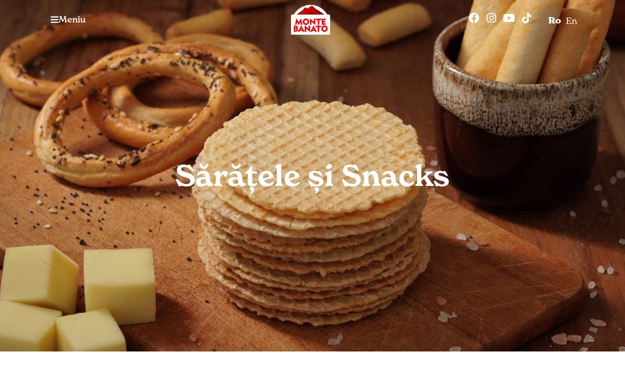

--- FILE ---
content_type: text/html; charset=UTF-8
request_url: https://www.montebanato.ro/saratele-si-snacks/
body_size: 22952
content:
<!doctype html>
<html lang="ro-RO">
<head>
	<meta charset="UTF-8">
	<meta name="viewport" content="width=device-width, initial-scale=1">
	<link rel="profile" href="https://gmpg.org/xfn/11">
	    
    <script>
        window.dataLayer = window.dataLayer || [];
        function gtag(){dataLayer.push(arguments);}
        
        gtag('consent', 'default', {
        'ad_storage': 'denied',
        'ad_user_data': 'denied',
        'ad_personalization': 'denied',
        'analytics_storage': 'denied',
        'personalization_storage': 'denied',
        'functionality_storage': 'denied',
        'security_storage': 'denied',
        });
        
      </script>
      
  
  <style id="jetpack-boost-critical-css">@charset "UTF-8";@media all{@charset "UTF-8";ol,ul{box-sizing:border-box}.screen-reader-text{border:0;clip-path:inset(50%);height:1px;margin:-1px;overflow:hidden;padding:0;position:absolute;width:1px;word-wrap:normal!important}}@media all{#cmplz-manage-consent-container{display:none}#cmplz-cookies-overview .cmplz-dropdown summary div h3,#cmplz-document .cmplz-dropdown summary div h3,.editor-styles-wrapper .cmplz-unlinked-mode .cmplz-dropdown summary div h3{grid-area:heading;margin:0}#cmplz-cookies-overview .cmplz-dropdown summary div:after,#cmplz-document .cmplz-dropdown summary div:after,.editor-styles-wrapper .cmplz-unlinked-mode .cmplz-dropdown summary div:after{grid-area:chevron}#cmplz-cookies-overview .cmplz-dropdown summary div input[data-category=functional],#cmplz-document .cmplz-dropdown summary div input[data-category=functional]{visibility:hidden}#cmplz-cookies-overview .cmplz-dropdown.cmplz-dropdown-cookiepolicy summary div p,#cmplz-document .cmplz-dropdown.cmplz-dropdown-cookiepolicy summary div p,.editor-styles-wrapper .cmplz-unlinked-mode .cmplz-dropdown.cmplz-dropdown-cookiepolicy summary div p{grid-area:paragraph}@media only screen and (min-width:600px){#cmplz-cookies-overview .cmplz-dropdown.cmplz-dropdown-cookiepolicy .cookies-per-purpose .purpose,#cmplz-document .cmplz-dropdown.cmplz-dropdown-cookiepolicy .cookies-per-purpose .purpose,.editor-styles-wrapper .cmplz-unlinked-mode .cmplz-dropdown.cmplz-dropdown-cookiepolicy .cookies-per-purpose .purpose{grid-area:purpose}#cmplz-cookies-overview .cmplz-dropdown.cmplz-dropdown-cookiepolicy .cookies-per-purpose .name-header,#cmplz-document .cmplz-dropdown.cmplz-dropdown-cookiepolicy .cookies-per-purpose .name-header,.editor-styles-wrapper .cmplz-unlinked-mode .cmplz-dropdown.cmplz-dropdown-cookiepolicy .cookies-per-purpose .name-header{grid-area:header1}#cmplz-cookies-overview .cmplz-dropdown.cmplz-dropdown-cookiepolicy .cookies-per-purpose .retention-header,#cmplz-document .cmplz-dropdown.cmplz-dropdown-cookiepolicy .cookies-per-purpose .retention-header,.editor-styles-wrapper .cmplz-unlinked-mode .cmplz-dropdown.cmplz-dropdown-cookiepolicy .cookies-per-purpose .retention-header{grid-area:header2}#cmplz-cookies-overview .cmplz-dropdown.cmplz-dropdown-cookiepolicy .cookies-per-purpose .function-header,#cmplz-document .cmplz-dropdown.cmplz-dropdown-cookiepolicy .cookies-per-purpose .function-header,.editor-styles-wrapper .cmplz-unlinked-mode .cmplz-dropdown.cmplz-dropdown-cookiepolicy .cookies-per-purpose .function-header{grid-area:header3}}#cmplz-document{font-size:14px;margin-top:0;max-width:800px;text-justify:inter-word}#cmplz-document a{text-decoration:underline}#cmplz-document h2{font-size:22px;text-align:left;margin-top:15px;text-transform:initial;padding-bottom:10px;margin-bottom:10px}#cmplz-document p{font-size:14px;margin-top:0}#cmplz-document .cmplz-subtitle{font-weight:700;margin-top:25px}}@media all{html{line-height:1.15;-webkit-text-size-adjust:100%}*{box-sizing:border-box}body{margin:0;font-family:-apple-system,BlinkMacSystemFont,Segoe UI,Roboto,Helvetica Neue,Arial,Noto Sans,sans-serif,Apple Color Emoji,Segoe UI Emoji,Segoe UI Symbol,Noto Color Emoji;font-size:1rem;font-weight:400;line-height:1.5;color:#333;background-color:#fff;-webkit-font-smoothing:antialiased;-moz-osx-font-smoothing:grayscale}h1,h2,h3{-webkit-margin-before:.5rem;margin-block-start:.5rem;-webkit-margin-after:1rem;margin-block-end:1rem;font-family:inherit;font-weight:500;line-height:1.2;color:inherit}h1{font-size:2.5rem}h2{font-size:2rem}h3{font-size:1.75rem}p{-webkit-margin-before:0;margin-block-start:0;-webkit-margin-after:.9rem;margin-block-end:.9rem}a{background-color:transparent;text-decoration:none;color:#c36}b,strong{font-weight:bolder}sup{font-size:75%;line-height:0;position:relative;vertical-align:baseline}sup{top:-.5em}img{border-style:none;height:auto;max-width:100%}details{display:block}summary{display:list-item}label{display:inline-block;line-height:1;vertical-align:middle}button,input{font-family:inherit;font-size:1rem;line-height:1.5;margin:0}button,input{overflow:visible}button{text-transform:none}button{width:auto;-webkit-appearance:button}button{display:inline-block;font-weight:400;color:#c36;text-align:center;white-space:nowrap;background-color:transparent;border:1px solid #c36;padding:.5rem 1rem;font-size:1rem;border-radius:3px}[type=checkbox]{box-sizing:border-box;padding:0}li,ol,ul{-webkit-margin-before:0;margin-block-start:0;-webkit-margin-after:0;margin-block-end:0;border:0;outline:0;font-size:100%;vertical-align:baseline;background:0 0}}@media all{@charset "UTF-8";.page-content a{text-decoration:underline}.screen-reader-text{clip:rect(1px,1px,1px,1px);height:1px;overflow:hidden;position:absolute!important;width:1px;word-wrap:normal!important}.site-navigation{grid-area:nav-menu;display:flex;align-items:center;flex-grow:1}.page-header .entry-title,body:not([class*=elementor-page-]) .site-main{-webkit-margin-start:auto;margin-inline-start:auto;-webkit-margin-end:auto;margin-inline-end:auto;width:100%}@media (max-width:575px){.page-header .entry-title,body:not([class*=elementor-page-]) .site-main{-webkit-padding-start:10px;padding-inline-start:10px;-webkit-padding-end:10px;padding-inline-end:10px}}@media (min-width:576px){.page-header .entry-title,body:not([class*=elementor-page-]) .site-main{max-width:500px}}@media (min-width:768px){.page-header .entry-title,body:not([class*=elementor-page-]) .site-main{max-width:600px}}@media (min-width:992px){.page-header .entry-title,body:not([class*=elementor-page-]) .site-main{max-width:800px}}@media (min-width:1200px){.page-header .entry-title,body:not([class*=elementor-page-]) .site-main{max-width:1140px}}}@media all{.elementor-screen-only,.screen-reader-text{position:absolute;top:-10000em;width:1px;height:1px;margin:-1px;padding:0;overflow:hidden;clip:rect(0,0,0,0);border:0}.elementor-clearfix:after{content:"";display:block;clear:both;width:0;height:0}.elementor *,.elementor :after,.elementor :before{box-sizing:border-box}.elementor a{box-shadow:none;text-decoration:none}.elementor img{height:auto;max-width:100%;border:none;border-radius:0;box-shadow:none}.elementor .elementor-background-overlay{height:100%;width:100%;top:0;left:0;position:absolute}@media (max-width:767px){.elementor-widget-wrap .elementor-element.elementor-widget-mobile__width-initial{max-width:100%}}.elementor-element{--flex-direction:initial;--flex-wrap:initial;--justify-content:initial;--align-items:initial;--align-content:initial;--gap:initial;--flex-basis:initial;--flex-grow:initial;--flex-shrink:initial;--order:initial;--align-self:initial;flex-basis:var(--flex-basis);flex-grow:var(--flex-grow);flex-shrink:var(--flex-shrink);order:var(--order);align-self:var(--align-self)}.elementor-element:where(.e-con-full,.elementor-widget){flex-direction:var(--flex-direction);flex-wrap:var(--flex-wrap);justify-content:var(--justify-content);align-items:var(--align-items);align-content:var(--align-content);gap:var(--gap)}@media (max-width:767px){.elementor-mobile-align-left{text-align:left}.elementor-mobile-align-left .elementor-button{width:auto}}:root{--page-title-display:block}h1.entry-title{display:var(--page-title-display)}.elementor-section{position:relative}.elementor-section .elementor-container{display:flex;margin-right:auto;margin-left:auto;position:relative}@media (max-width:1024px){.elementor-section .elementor-container{flex-wrap:wrap}}.elementor-section.elementor-section-boxed>.elementor-container{max-width:1140px}.elementor-section.elementor-section-stretched{position:relative;width:100%}.elementor-section.elementor-section-items-middle>.elementor-container{align-items:center}@media (min-width:768px){.elementor-section.elementor-section-height-full{height:100vh}.elementor-section.elementor-section-height-full>.elementor-container{height:100%}}.elementor-widget-wrap{position:relative;width:100%;flex-wrap:wrap;align-content:flex-start}.elementor:not(.elementor-bc-flex-widget) .elementor-widget-wrap{display:flex}.elementor-widget-wrap>.elementor-element{width:100%}.elementor-widget{position:relative}.elementor-widget:not(:last-child){margin-bottom:20px}.elementor-column{position:relative;min-height:1px;display:flex}.elementor-column-gap-default>.elementor-column>.elementor-element-populated{padding:10px}@media (min-width:768px){.elementor-column.elementor-col-25{width:25%}.elementor-column.elementor-col-33{width:33.333%}.elementor-column.elementor-col-50{width:50%}.elementor-column.elementor-col-100{width:100%}}@media (max-width:767px){.elementor-reverse-mobile>.elementor-container>:first-child{order:10}.elementor-reverse-mobile>.elementor-container>:nth-child(2){order:9}.elementor-column{width:100%}}.elementor-grid{display:grid;grid-column-gap:var(--grid-column-gap);grid-row-gap:var(--grid-row-gap)}.elementor-grid .elementor-grid-item{min-width:0}.elementor-grid-0 .elementor-grid{display:inline-block;width:100%;word-spacing:var(--grid-column-gap);margin-bottom:calc(-1*var(--grid-row-gap))}.elementor-grid-0 .elementor-grid .elementor-grid-item{display:inline-block;margin-bottom:var(--grid-row-gap);word-break:break-word}.elementor-button{display:inline-block;line-height:1;background-color:#69727d;font-size:15px;padding:12px 24px;border-radius:3px;color:#fff;fill:#fff;text-align:center}.elementor-button-content-wrapper{display:flex;justify-content:center}.elementor-button-icon{flex-grow:0;order:5}.elementor-button-text{flex-grow:1;order:10;display:inline-block}.elementor-button .elementor-align-icon-left{margin-right:5px;order:5}.elementor-button span{text-decoration:inherit}.elementor-tab-title a{color:inherit}.elementor-icon{display:inline-block;line-height:1;color:#69727d;font-size:50px;text-align:center}.elementor-icon i{width:1em;height:1em;position:relative;display:block}.elementor-icon i:before{position:absolute;left:50%;transform:translateX(-50%)}@media (max-width:767px){.elementor .elementor-hidden-mobile{display:none}}@media (min-width:768px) and (max-width:880px){.elementor .elementor-hidden-mobile_extra{display:none}}@media (min-width:881px) and (max-width:1024px){.elementor .elementor-hidden-tablet{display:none}}@media (min-width:1025px) and (max-width:99999px){.elementor .elementor-hidden-desktop{display:none}}}@media all{.elementor-kit-6{--e-global-color-primary:#6EC1E4;--e-global-color-text:#7A7A7A;--e-global-color-accent:#61CE70;--e-global-typography-primary-font-family:"new-spirit";--e-global-typography-primary-font-weight:600;--e-global-typography-text-font-family:"new-spirit";--e-global-typography-text-font-weight:400;--e-global-typography-accent-font-family:"new-spirit";--e-global-typography-accent-font-weight:500}.elementor-section.elementor-section-boxed>.elementor-container{max-width:1140px}.elementor-widget:not(:last-child){margin-block-end:20px}h1.entry-title{display:var(--page-title-display)}@media (max-width:1024px){.elementor-section.elementor-section-boxed>.elementor-container{max-width:1024px}}@media (max-width:767px){.elementor-section.elementor-section-boxed>.elementor-container{max-width:767px}}}@media all{.elementor-location-footer:before,.elementor-location-header:before{content:"";display:table;clear:both}}@media all{.elementor-18 .elementor-element.elementor-element-8f4fea8>.elementor-container>.elementor-column>.elementor-widget-wrap{align-content:center;align-items:center}.elementor-18 .elementor-element.elementor-element-8f4fea8{overflow:hidden;z-index:100}.elementor-18 .elementor-element.elementor-element-8f4fea8:not(.elementor-motion-effects-element-type-background){background-color:#e6002300}.elementor-18 .elementor-element.elementor-element-97bf4dd .elementor-button .elementor-align-icon-left{margin-right:10px}.elementor-18 .elementor-element.elementor-element-97bf4dd .elementor-button{font-family:new-spirit,Sans-serif;font-size:18px;font-weight:500;line-height:24px;background-color:#e6002300}.elementor-18 .elementor-element.elementor-element-97bf4dd>.elementor-widget-container{margin:0;padding:0}.elementor-18 .elementor-element.elementor-element-9ae55a8{text-align:center}.elementor-18 .elementor-element.elementor-element-9ae55a8 img{width:80px}.elementor-18 .elementor-element.elementor-element-c776f8a>.elementor-container>.elementor-column>.elementor-widget-wrap{align-content:center;align-items:center}.elementor-18 .elementor-element.elementor-element-8ad2f3f{--grid-template-columns:repeat(0,auto);--icon-size:22px;--grid-column-gap:10px;--grid-row-gap:0px}.elementor-18 .elementor-element.elementor-element-8ad2f3f .elementor-widget-container{text-align:right}.elementor-18 .elementor-element.elementor-element-8ad2f3f .elementor-social-icon{background-color:#e6002300;--icon-padding:0em}.elementor-18 .elementor-element.elementor-element-8ad2f3f .elementor-social-icon i{color:#fff}.elementor-18 .elementor-element.elementor-element-298b71b .cpel-switcher__lang a{font-family:new-spirit,Sans-serif;font-size:18px;font-weight:400;text-transform:capitalize;color:#fff;padding-left:0;padding-right:0}.elementor-18 .elementor-element.elementor-element-298b71b .cpel-switcher__lang.cpel-switcher__lang--active a{font-family:new-spirit,Sans-serif;font-size:18px;font-weight:700}.elementor-18 .elementor-element.elementor-element-298b71b .cpel-switcher__nav{--cpel-switcher-space:0px}.elementor-18 .elementor-element.elementor-element-298b71b .cpel-switcher__code{padding-left:10px}.elementor-18 .elementor-element.elementor-element-9b27598:not(.elementor-motion-effects-element-type-background){background-color:#0a3256}.elementor-18 .elementor-element.elementor-element-9b27598{padding:0;z-index:99}.elementor-18 .elementor-element.elementor-element-e730cb8>.elementor-element-populated{margin:0;padding:0}.elementor-18 .elementor-element.elementor-element-f48384a>.elementor-container>.elementor-column>.elementor-widget-wrap{align-content:center;align-items:center}.elementor-18 .elementor-element.elementor-element-f48384a{margin-top:0;margin-bottom:0;padding:0}.elementor-18 .elementor-element.elementor-element-542546f:not(.elementor-motion-effects-element-type-background)>.elementor-widget-wrap{background-color:#e60023}.elementor-18 .elementor-element.elementor-element-542546f>.elementor-element-populated{margin:0;padding:0}.elementor-18 .elementor-element.elementor-element-176d745 .elementor-nav-menu .elementor-item{font-family:new-spirit,Sans-serif;font-size:36px;font-weight:500}.elementor-18 .elementor-element.elementor-element-176d745 .elementor-nav-menu--main .elementor-item{color:#fff;fill:#FFFFFF;padding-top:20px;padding-bottom:20px}.elementor-18 .elementor-element.elementor-element-176d745>.elementor-widget-container{padding:0 25% 0 25%}.elementor-18 .elementor-element.elementor-element-dbcc884:not(.elementor-motion-effects-element-type-background)>.elementor-widget-wrap{background-color:#0a3256}.elementor-18 .elementor-element.elementor-element-dbcc884>.elementor-element-populated{margin:0;padding:0}.elementor-18 .elementor-element.elementor-element-c3559ae img{width:150px}.elementor-18 .elementor-element.elementor-element-9c25293{text-align:center}.elementor-18 .elementor-element.elementor-element-9c25293 .elementor-heading-title{color:#fff;font-family:new-spirit,Sans-serif;font-size:14px;font-weight:500;text-decoration:underline}.elementor-18 .elementor-element.elementor-element-fcaf124 img{width:150px}.elementor-18 .elementor-element.elementor-element-fcaf124>.elementor-widget-container{padding:50px 0 0 0}.elementor-18 .elementor-element.elementor-element-a9cb8de{text-align:center}.elementor-18 .elementor-element.elementor-element-a9cb8de .elementor-heading-title{color:#fff;font-family:new-spirit,Sans-serif;font-size:14px;font-weight:500;text-decoration:underline}.elementor-18 .elementor-element.elementor-element-a9cb8de>.elementor-widget-container{padding:0 0 50px 0}.elementor-18 .elementor-element.elementor-element-fd187d3 img{width:150px}.elementor-18 .elementor-element.elementor-element-58d9a65{text-align:center}.elementor-18 .elementor-element.elementor-element-58d9a65 .elementor-heading-title{color:#fff;font-family:new-spirit,Sans-serif;font-size:14px;font-weight:500;text-decoration:underline}@media (min-width:768px){.elementor-18 .elementor-element.elementor-element-42fea58{width:25%}.elementor-18 .elementor-element.elementor-element-be9d395{width:49.332%}.elementor-18 .elementor-element.elementor-element-ca981d5{width:25%}.elementor-18 .elementor-element.elementor-element-900c790{width:65%}.elementor-18 .elementor-element.elementor-element-887f4eb{width:35%}}@media (max-width:1024px) and (min-width:768px){.elementor-18 .elementor-element.elementor-element-42fea58{width:36%}.elementor-18 .elementor-element.elementor-element-be9d395{width:28%}.elementor-18 .elementor-element.elementor-element-ca981d5{width:36%}.elementor-18 .elementor-element.elementor-element-900c790{width:65%}.elementor-18 .elementor-element.elementor-element-887f4eb{width:35%}}@media (max-width:1024px){.elementor-18 .elementor-element.elementor-element-fcaf124>.elementor-widget-container{padding:30px 0 0 0}.elementor-18 .elementor-element.elementor-element-a9cb8de>.elementor-widget-container{padding:0 0 30px 0}}@media (max-width:880px){.elementor-18 .elementor-element.elementor-element-176d745 .elementor-nav-menu .elementor-item{font-size:18px}.elementor-18 .elementor-element.elementor-element-176d745 .elementor-nav-menu--main .elementor-item{padding-top:5px;padding-bottom:5px}.elementor-18 .elementor-element.elementor-element-c3559ae img{width:70px}.elementor-18 .elementor-element.elementor-element-9c25293 .elementor-heading-title{font-size:12px}.elementor-18 .elementor-element.elementor-element-fcaf124 img{width:70px}.elementor-18 .elementor-element.elementor-element-fcaf124>.elementor-widget-container{padding:0}.elementor-18 .elementor-element.elementor-element-a9cb8de .elementor-heading-title{font-size:12px}.elementor-18 .elementor-element.elementor-element-a9cb8de>.elementor-widget-container{padding:0}.elementor-18 .elementor-element.elementor-element-fd187d3 img{width:70px}.elementor-18 .elementor-element.elementor-element-58d9a65 .elementor-heading-title{font-size:12px}}@media (max-width:767px){.elementor-18 .elementor-element.elementor-element-42fea58{width:30%}.elementor-18 .elementor-element.elementor-element-97bf4dd>.elementor-widget-container{margin:0;padding:0}.elementor-18 .elementor-element.elementor-element-be9d395{width:40%}.elementor-18 .elementor-element.elementor-element-9ae55a8 img{width:60px}.elementor-18 .elementor-element.elementor-element-ca981d5{width:30%}.elementor-18 .elementor-element.elementor-element-ca981d5>.elementor-element-populated{margin:0;padding:0}.elementor-18 .elementor-element.elementor-element-900c790>.elementor-element-populated{margin:0;padding:0}.elementor-18 .elementor-element.elementor-element-298b71b .cpel-switcher__lang a{font-size:16px}.elementor-18 .elementor-element.elementor-element-298b71b>.elementor-widget-container{padding:0 15px 0 0}.elementor-18 .elementor-element.elementor-element-542546f>.elementor-element-populated{padding:130px 15px 80px 15px}.elementor-18 .elementor-element.elementor-element-176d745 .elementor-nav-menu .elementor-item{font-size:24px}.elementor-18 .elementor-element.elementor-element-176d745 .elementor-nav-menu--main .elementor-item{padding-top:10px;padding-bottom:10px}.elementor-18 .elementor-element.elementor-element-dbcc884.elementor-column.elementor-element[data-element_type=column]>.elementor-widget-wrap.elementor-element-populated{align-content:center;align-items:center}.elementor-18 .elementor-element.elementor-element-dbcc884>.elementor-widget-wrap>.elementor-widget:not(.elementor-widget__width-auto):not(.elementor-widget__width-initial):not(:last-child):not(.elementor-absolute){margin-bottom:0}.elementor-18 .elementor-element.elementor-element-dbcc884>.elementor-element-populated{padding:15px 15px 15px 15px}.elementor-18 .elementor-element.elementor-element-c3559ae{text-align:right;width:var(--container-widget-width,50%);max-width:50%;--container-widget-width:50%;--container-widget-flex-grow:0;align-self:center}.elementor-18 .elementor-element.elementor-element-c3559ae img{width:80%}.elementor-18 .elementor-element.elementor-element-c3559ae>.elementor-widget-container{padding:20px 20px 20px 20px}.elementor-18 .elementor-element.elementor-element-9c25293{text-align:left;width:var(--container-widget-width,50%);max-width:50%;--container-widget-width:50%;--container-widget-flex-grow:0;align-self:center}.elementor-18 .elementor-element.elementor-element-fcaf124{text-align:right;width:var(--container-widget-width,50%);max-width:50%;--container-widget-width:50%;--container-widget-flex-grow:0;align-self:center}.elementor-18 .elementor-element.elementor-element-fcaf124 img{width:80%}.elementor-18 .elementor-element.elementor-element-fcaf124>.elementor-widget-container{padding:20px 20px 20px 20px}.elementor-18 .elementor-element.elementor-element-a9cb8de{text-align:left;width:var(--container-widget-width,50%);max-width:50%;--container-widget-width:50%;--container-widget-flex-grow:0;align-self:center}.elementor-18 .elementor-element.elementor-element-a9cb8de>.elementor-widget-container{padding:0}.elementor-18 .elementor-element.elementor-element-fd187d3{text-align:right;width:var(--container-widget-width,50%);max-width:50%;--container-widget-width:50%;--container-widget-flex-grow:0;align-self:center}.elementor-18 .elementor-element.elementor-element-fd187d3 img{width:80%}.elementor-18 .elementor-element.elementor-element-fd187d3>.elementor-widget-container{padding:20px 20px 20px 20px}.elementor-18 .elementor-element.elementor-element-58d9a65{text-align:left;width:var(--container-widget-width,50%);max-width:50%;--container-widget-width:50%;--container-widget-flex-grow:0;align-self:center}}}@media all{.elementor-widget-heading .elementor-heading-title{color:var(--e-global-color-primary);font-family:var(--e-global-typography-primary-font-family),Sans-serif;font-weight:var(--e-global-typography-primary-font-weight)}.elementor-widget-text-editor{color:var(--e-global-color-text);font-family:var(--e-global-typography-text-font-family),Sans-serif;font-weight:var(--e-global-typography-text-font-weight)}.elementor-widget-button .elementor-button{font-family:var(--e-global-typography-accent-font-family),Sans-serif;font-weight:var(--e-global-typography-accent-font-weight);background-color:var(--e-global-color-accent)}.elementor-widget-accordion .elementor-accordion-icon,.elementor-widget-accordion .elementor-accordion-title{color:var(--e-global-color-primary)}.elementor-widget-accordion .elementor-accordion-title{font-family:var(--e-global-typography-primary-font-family),Sans-serif;font-weight:var(--e-global-typography-primary-font-weight)}.elementor-widget-accordion .elementor-tab-content{color:var(--e-global-color-text);font-family:var(--e-global-typography-text-font-family),Sans-serif;font-weight:var(--e-global-typography-text-font-weight)}.elementor-widget-polylang-language-switcher .cpel-switcher__lang a{font-family:var(--e-global-typography-primary-font-family),Sans-serif;font-weight:var(--e-global-typography-primary-font-weight);color:var(--e-global-color-text)}.elementor-widget-polylang-language-switcher .cpel-switcher__lang.cpel-switcher__lang--active a{font-family:var(--e-global-typography-primary-font-family),Sans-serif;font-weight:var(--e-global-typography-primary-font-weight)}.elementor-widget-nav-menu .elementor-nav-menu .elementor-item{font-family:var(--e-global-typography-primary-font-family),Sans-serif;font-weight:var(--e-global-typography-primary-font-weight)}.elementor-widget-nav-menu .elementor-nav-menu--main .elementor-item{color:var(--e-global-color-text);fill:var(--e-global-color-text)}.elementor-widget-nav-menu .elementor-nav-menu--main:not(.e--pointer-framed) .elementor-item:after,.elementor-widget-nav-menu .elementor-nav-menu--main:not(.e--pointer-framed) .elementor-item:before{background-color:var(--e-global-color-accent)}.elementor-widget-nav-menu .elementor-nav-menu--dropdown .elementor-item,.elementor-widget-nav-menu .elementor-nav-menu--dropdown .elementor-sub-item{font-family:var(--e-global-typography-accent-font-family),Sans-serif;font-weight:var(--e-global-typography-accent-font-weight)}}@media all{.elementor-119 .elementor-element.elementor-element-20d1176{color:#fff;font-family:new-spirit,Sans-serif;font-size:12px;font-weight:500}.elementor-119 .elementor-element.elementor-element-1ab7093 .elementor-nav-menu .elementor-item{font-family:new-spirit,Sans-serif;font-size:12px;font-weight:500}@media (max-width:767px){.elementor-119 .elementor-element.elementor-element-1ab7093 .elementor-nav-menu .elementor-item{font-size:10px;line-height:1em}}}@media all{#meniu-slide-full{width:100%;position:fixed;top:0;-webkit-transform:translate(-100%,0);transform:translate(-100%,0)}#meniu-slide-full .elementor-nav-menu--dropdown{background-color:transparent;font-size:16px;width:auto}#meniu-slide-full .elementor-nav-menu--main .elementor-nav-menu a.elementor-sub-item{padding:8px 20px;color:#fff}.arhiva-gustari{width:100%;display:flex;flex-wrap:wrap}.coloane-2 .container-gustare{width:calc(100%/2)}.container-gustare{text-align:center;padding:15px}.container-gustare .nume-gustare{padding-top:15px}.container-gustare .link-nume-gustare{font-family:new-spirit,Sans-serif;font-size:21px;font-weight:600;color:#0a3256}.container-gustare .gramaj-gustare{font-family:new-spirit,Sans-serif;font-size:21px;font-weight:600;color:#0a3256}.container-gustare .imagini-gustare{position:relative;overflow:hidden}.container-gustare .dolcesenza,.container-gustare .fibrextra,.container-gustare .privolat{display:inline-block;margin:0;top:-20px;position:relative}.container-gustare .dolcesenza+.nume-gustare,.container-gustare .fibrextra+.nume-gustare,.container-gustare .privolat+.nume-gustare{padding-top:5px}.dolcesenza,.fibrextra,.privolat{margin-bottom:5px;font-family:new-spirit,Sans-serif;font-size:12px;font-weight:700;text-transform:uppercase;display:inline-block;padding:4px 15px;border-radius:30px;color:#fff}.privolat{background:#32a8b9}.dolcesenza{background:#4a98cf}.fibrextra{background:#c89a6f}@media only screen and (max-width:820px){#meniu-slide-full.elementor-section.elementor-section-height-full{height:100vh}.container-gustare{text-align:center;padding:8px}.container-gustare .nume-gustare{padding-top:8px}.container-gustare .link-nume-gustare{font-size:18px}.container-gustare .gramaj-gustare{font-size:14px}}.cmplz-cookiebanner{top:50%!important;left:50%!important;right:inherit!important;bottom:inherit!important;transform:initial!important;position:fixed!important;transform:translate(-50%,-50%)!important;width:90%!important;max-width:700px!important}.cmplz-cookiebanner .cmplz-buttons{flex-direction:row;flex-wrap:wrap}.cmplz-cookiebanner .cmplz-buttons .cmplz-accept{order:1;width:48%!important;margin:0 auto!important}.cmplz-cookiebanner .cmplz-buttons .cmplz-deny{order:3;width:100%;width:20%;margin:0 auto!important;color:#aaa!important;font-size:16px!important}.cmplz-cookiebanner .cmplz-buttons .cmplz-view-preferences{order:2;width:48%!important;margin:0 auto!important}.cmplz-view-preferences{background:0 0!important;border:1px solid #ccc!important}.cmplz-categories,.cmplz-message{width:100%!important}.cmplz-deny{background:0 0!important;border:0!important}.cmplz-cookiebanner .cmplz-close{color:#ddd!important}@media only screen and (max-width:580px){.cmplz-cookiebanner{width:90%!important}.cmplz-cookiebanner .cmplz-buttons .cmplz-accept{width:100%!important}.cmplz-cookiebanner .cmplz-buttons .cmplz-view-preferences{width:100%!important}}}@media all{.fab,.fas{-moz-osx-font-smoothing:grayscale;-webkit-font-smoothing:antialiased;display:inline-block;font-style:normal;font-variant:normal;text-rendering:auto;line-height:1}.fa-bars:before{content:""}.fa-caret-down:before{content:""}.fa-caret-up:before{content:""}.fa-facebook:before{content:""}.fa-instagram:before{content:""}.fa-tiktok:before{content:""}.fa-times:before{content:""}.fa-youtube:before{content:""}}@media all{@font-face{font-family:"Font Awesome 5 Free";font-style:normal;font-weight:900;font-display:block}.fas{font-family:"Font Awesome 5 Free";font-weight:900}}@media all{@font-face{font-family:"Font Awesome 5 Brands";font-style:normal;font-weight:400;font-display:block}.fab{font-family:"Font Awesome 5 Brands";font-weight:400}}.elementor-item:after,.elementor-item:before{display:block;position:absolute}.elementor-item:not(:hover):not(:focus):not(.elementor-item-active):not(.highlighted):after,.elementor-item:not(:hover):not(:focus):not(.elementor-item-active):not(.highlighted):before{opacity:0}.elementor-item-active:after,.elementor-item-active:before{transform:scale(1)}.elementor-nav-menu--main .elementor-nav-menu a{padding:13px 20px}.elementor-nav-menu--main .elementor-nav-menu ul{position:absolute;width:12em;border-width:0;border-style:solid;padding:0}.elementor-nav-menu__align-start .elementor-nav-menu{margin-inline-end:auto;justify-content:flex-start}.elementor-nav-menu__align-start .elementor-nav-menu--layout-vertical>ul>li>a{justify-content:flex-start}.elementor-nav-menu__align-end .elementor-nav-menu{margin-inline-start:auto;justify-content:flex-end}.elementor-widget-nav-menu .elementor-widget-container{display:flex;flex-direction:column}.elementor-nav-menu{position:relative;z-index:2}.elementor-nav-menu:after{content:" ";display:block;height:0;font:0/0 serif;clear:both;visibility:hidden;overflow:hidden}.elementor-nav-menu,.elementor-nav-menu li,.elementor-nav-menu ul{display:block;list-style:none;margin:0;padding:0;line-height:normal}.elementor-nav-menu ul{display:none}.elementor-nav-menu a,.elementor-nav-menu li{position:relative}.elementor-nav-menu li{border-width:0}.elementor-nav-menu a{display:flex;align-items:center}.elementor-nav-menu a{padding:10px 20px;line-height:20px}.elementor-nav-menu--dropdown .elementor-item.elementor-item-active{background-color:#3f444b;color:#fff}.elementor-nav-menu--dropdown{background-color:#fff;font-size:13px}.elementor-nav-menu--dropdown-none .elementor-nav-menu--dropdown{display:none}.elementor-nav-menu--dropdown.elementor-nav-menu__container{margin-top:10px;transform-origin:top;overflow-y:auto;overflow-x:hidden}.elementor-nav-menu--dropdown.elementor-nav-menu__container .elementor-sub-item{font-size:.85em}.elementor-nav-menu--dropdown a{color:#33373d}ul.elementor-nav-menu--dropdown a{text-shadow:none;border-inline-start:8px solid transparent}@media all{.cpel-switcher__nav{--cpel-switcher-space:0;display:block}.cpel-switcher__nav .cpel-switcher__list{display:flex;list-style:none;margin:0;padding:0;line-height:normal}.cpel-switcher__nav a{display:inline-block;text-decoration:none;white-space:nowrap}.cpel-switcher--layout-horizontal .cpel-switcher__list{flex-direction:row;flex-wrap:wrap}.cpel-switcher--align-right .cpel-switcher__list{align-items:flex-end}.cpel-switcher--layout-horizontal.cpel-switcher--align-right .cpel-switcher__list{justify-content:flex-end}.cpel-switcher__lang{margin:0}.cpel-switcher--layout-horizontal .cpel-switcher__lang:not(:last-child){margin-right:var(--cpel-switcher-space)}.cpel-switcher__code{display:inline-block;vertical-align:middle}.cpel-switcher__code{text-decoration:inherit}}@media all{.elementor-2513 .elementor-element.elementor-element-1a1a630>.elementor-container>.elementor-column>.elementor-widget-wrap{align-content:center;align-items:center}.elementor-2513 .elementor-element.elementor-element-1a1a630{overflow:hidden;z-index:100}.elementor-2513 .elementor-element.elementor-element-1a1a630:not(.elementor-motion-effects-element-type-background){background-color:#e60023}.elementor-2513 .elementor-element.elementor-element-9b7d05d .elementor-button .elementor-align-icon-left{margin-right:10px}.elementor-2513 .elementor-element.elementor-element-9b7d05d .elementor-button{font-family:new-spirit,Sans-serif;font-size:18px;font-weight:500;line-height:24px;background-color:#e6002300}.elementor-2513 .elementor-element.elementor-element-9b7d05d>.elementor-widget-container{margin:0;padding:0}.elementor-2513 .elementor-element.elementor-element-eff9174{text-align:center}.elementor-2513 .elementor-element.elementor-element-eff9174 img{width:80px}.elementor-2513 .elementor-element.elementor-element-74e79e9>.elementor-container>.elementor-column>.elementor-widget-wrap{align-content:center;align-items:center}.elementor-2513 .elementor-element.elementor-element-f1c91ec{--grid-template-columns:repeat(0,auto);--icon-size:22px;--grid-column-gap:10px;--grid-row-gap:0px}.elementor-2513 .elementor-element.elementor-element-f1c91ec .elementor-widget-container{text-align:right}.elementor-2513 .elementor-element.elementor-element-f1c91ec .elementor-social-icon{background-color:#e6002300;--icon-padding:0em}.elementor-2513 .elementor-element.elementor-element-f1c91ec .elementor-social-icon i{color:#fff}.elementor-2513 .elementor-element.elementor-element-13df4df .cpel-switcher__lang a{font-family:new-spirit,Sans-serif;font-size:18px;font-weight:400;text-transform:capitalize;color:#fff;padding-left:0;padding-right:0}.elementor-2513 .elementor-element.elementor-element-13df4df .cpel-switcher__lang.cpel-switcher__lang--active a{font-family:new-spirit,Sans-serif;font-size:18px;font-weight:700}.elementor-2513 .elementor-element.elementor-element-13df4df .cpel-switcher__nav{--cpel-switcher-space:0px}.elementor-2513 .elementor-element.elementor-element-13df4df .cpel-switcher__code{padding-left:10px}.elementor-2513 .elementor-element.elementor-element-54c1afb:not(.elementor-motion-effects-element-type-background){background-color:#0a3256}.elementor-2513 .elementor-element.elementor-element-54c1afb{padding:0;z-index:99}.elementor-2513 .elementor-element.elementor-element-c5b5b8f>.elementor-element-populated{margin:0;padding:0}.elementor-2513 .elementor-element.elementor-element-29b4893>.elementor-container>.elementor-column>.elementor-widget-wrap{align-content:center;align-items:center}.elementor-2513 .elementor-element.elementor-element-29b4893{margin-top:0;margin-bottom:0;padding:0}.elementor-2513 .elementor-element.elementor-element-f886f8b:not(.elementor-motion-effects-element-type-background)>.elementor-widget-wrap{background-color:#e60023}.elementor-2513 .elementor-element.elementor-element-f886f8b>.elementor-element-populated{margin:0;padding:0}.elementor-2513 .elementor-element.elementor-element-e8a51fe .elementor-nav-menu .elementor-item{font-family:new-spirit,Sans-serif;font-size:36px;font-weight:500}.elementor-2513 .elementor-element.elementor-element-e8a51fe .elementor-nav-menu--main .elementor-item{color:#fff;fill:#FFFFFF;padding-top:20px;padding-bottom:20px}.elementor-2513 .elementor-element.elementor-element-e8a51fe>.elementor-widget-container{padding:0 25% 0 25%}.elementor-2513 .elementor-element.elementor-element-6667deb:not(.elementor-motion-effects-element-type-background)>.elementor-widget-wrap{background-color:#0a3256}.elementor-2513 .elementor-element.elementor-element-6667deb>.elementor-element-populated{margin:0;padding:0}.elementor-2513 .elementor-element.elementor-element-94f60a1 img{width:150px}.elementor-2513 .elementor-element.elementor-element-d49463d{text-align:center}.elementor-2513 .elementor-element.elementor-element-d49463d .elementor-heading-title{color:#fff;font-family:new-spirit,Sans-serif;font-size:14px;font-weight:500;text-decoration:underline}.elementor-2513 .elementor-element.elementor-element-4b468d0 img{width:150px}.elementor-2513 .elementor-element.elementor-element-4b468d0>.elementor-widget-container{padding:50px 0 0 0}.elementor-2513 .elementor-element.elementor-element-9d512bb{text-align:center}.elementor-2513 .elementor-element.elementor-element-9d512bb .elementor-heading-title{color:#fff;font-family:new-spirit,Sans-serif;font-size:14px;font-weight:500;text-decoration:underline}.elementor-2513 .elementor-element.elementor-element-9d512bb>.elementor-widget-container{padding:0 0 50px 0}.elementor-2513 .elementor-element.elementor-element-d8a74bc img{width:150px}.elementor-2513 .elementor-element.elementor-element-12c3f0b{text-align:center}.elementor-2513 .elementor-element.elementor-element-12c3f0b .elementor-heading-title{color:#fff;font-family:new-spirit,Sans-serif;font-size:14px;font-weight:500;text-decoration:underline}@media (min-width:768px){.elementor-2513 .elementor-element.elementor-element-3eceb23{width:25%}.elementor-2513 .elementor-element.elementor-element-7bbb808{width:49.332%}.elementor-2513 .elementor-element.elementor-element-b10b59a{width:25%}.elementor-2513 .elementor-element.elementor-element-9f51217{width:65%}.elementor-2513 .elementor-element.elementor-element-cd288e3{width:35%}}@media (max-width:1024px) and (min-width:768px){.elementor-2513 .elementor-element.elementor-element-3eceb23{width:36%}.elementor-2513 .elementor-element.elementor-element-7bbb808{width:28%}.elementor-2513 .elementor-element.elementor-element-b10b59a{width:36%}.elementor-2513 .elementor-element.elementor-element-9f51217{width:65%}.elementor-2513 .elementor-element.elementor-element-cd288e3{width:35%}}@media (max-width:1024px){.elementor-2513 .elementor-element.elementor-element-4b468d0>.elementor-widget-container{padding:30px 0 0 0}.elementor-2513 .elementor-element.elementor-element-9d512bb>.elementor-widget-container{padding:0 0 30px 0}}@media (max-width:880px){.elementor-2513 .elementor-element.elementor-element-e8a51fe .elementor-nav-menu .elementor-item{font-size:18px}.elementor-2513 .elementor-element.elementor-element-e8a51fe .elementor-nav-menu--main .elementor-item{padding-top:5px;padding-bottom:5px}.elementor-2513 .elementor-element.elementor-element-94f60a1 img{width:70px}.elementor-2513 .elementor-element.elementor-element-d49463d .elementor-heading-title{font-size:12px}.elementor-2513 .elementor-element.elementor-element-4b468d0 img{width:70px}.elementor-2513 .elementor-element.elementor-element-4b468d0>.elementor-widget-container{padding:0}.elementor-2513 .elementor-element.elementor-element-9d512bb .elementor-heading-title{font-size:12px}.elementor-2513 .elementor-element.elementor-element-9d512bb>.elementor-widget-container{padding:0}.elementor-2513 .elementor-element.elementor-element-d8a74bc img{width:70px}.elementor-2513 .elementor-element.elementor-element-12c3f0b .elementor-heading-title{font-size:12px}}@media (max-width:767px){.elementor-2513 .elementor-element.elementor-element-3eceb23{width:30%}.elementor-2513 .elementor-element.elementor-element-9b7d05d>.elementor-widget-container{margin:0;padding:0}.elementor-2513 .elementor-element.elementor-element-7bbb808{width:40%}.elementor-2513 .elementor-element.elementor-element-eff9174 img{width:60px}.elementor-2513 .elementor-element.elementor-element-b10b59a{width:30%}.elementor-2513 .elementor-element.elementor-element-b10b59a>.elementor-element-populated{margin:0;padding:0}.elementor-2513 .elementor-element.elementor-element-9f51217>.elementor-element-populated{margin:0;padding:0}.elementor-2513 .elementor-element.elementor-element-13df4df .cpel-switcher__lang a{font-size:16px}.elementor-2513 .elementor-element.elementor-element-13df4df>.elementor-widget-container{padding:0 15px 0 0}.elementor-2513 .elementor-element.elementor-element-f886f8b>.elementor-element-populated{padding:130px 15px 80px 15px}.elementor-2513 .elementor-element.elementor-element-e8a51fe .elementor-nav-menu .elementor-item{font-size:24px}.elementor-2513 .elementor-element.elementor-element-e8a51fe .elementor-nav-menu--main .elementor-item{padding-top:10px;padding-bottom:10px}.elementor-2513 .elementor-element.elementor-element-6667deb.elementor-column.elementor-element[data-element_type=column]>.elementor-widget-wrap.elementor-element-populated{align-content:center;align-items:center}.elementor-2513 .elementor-element.elementor-element-6667deb>.elementor-widget-wrap>.elementor-widget:not(.elementor-widget__width-auto):not(.elementor-widget__width-initial):not(:last-child):not(.elementor-absolute){margin-bottom:0}.elementor-2513 .elementor-element.elementor-element-6667deb>.elementor-element-populated{padding:15px 15px 15px 15px}.elementor-2513 .elementor-element.elementor-element-94f60a1{text-align:right;width:var(--container-widget-width,50%);max-width:50%;--container-widget-width:50%;--container-widget-flex-grow:0;align-self:center}.elementor-2513 .elementor-element.elementor-element-94f60a1 img{width:80%}.elementor-2513 .elementor-element.elementor-element-94f60a1>.elementor-widget-container{padding:20px 20px 20px 20px}.elementor-2513 .elementor-element.elementor-element-d49463d{text-align:left;width:var(--container-widget-width,50%);max-width:50%;--container-widget-width:50%;--container-widget-flex-grow:0;align-self:center}.elementor-2513 .elementor-element.elementor-element-4b468d0{text-align:right;width:var(--container-widget-width,50%);max-width:50%;--container-widget-width:50%;--container-widget-flex-grow:0;align-self:center}.elementor-2513 .elementor-element.elementor-element-4b468d0 img{width:80%}.elementor-2513 .elementor-element.elementor-element-4b468d0>.elementor-widget-container{padding:20px 20px 20px 20px}.elementor-2513 .elementor-element.elementor-element-9d512bb{text-align:left;width:var(--container-widget-width,50%);max-width:50%;--container-widget-width:50%;--container-widget-flex-grow:0;align-self:center}.elementor-2513 .elementor-element.elementor-element-9d512bb>.elementor-widget-container{padding:0}.elementor-2513 .elementor-element.elementor-element-d8a74bc{text-align:right;width:var(--container-widget-width,50%);max-width:50%;--container-widget-width:50%;--container-widget-flex-grow:0;align-self:center}.elementor-2513 .elementor-element.elementor-element-d8a74bc img{width:80%}.elementor-2513 .elementor-element.elementor-element-d8a74bc>.elementor-widget-container{padding:20px 20px 20px 20px}.elementor-2513 .elementor-element.elementor-element-12c3f0b{text-align:left;width:var(--container-widget-width,50%);max-width:50%;--container-widget-width:50%;--container-widget-flex-grow:0;align-self:center}}}@media all{.elementor-2316 .elementor-element.elementor-element-554f7bb:not(.elementor-motion-effects-element-type-background){background-color:#e60023}.elementor-2316 .elementor-element.elementor-element-554f7bb{padding:1rem 0 0 0}.elementor-2316 .elementor-element.elementor-element-e6c262b>.elementor-container>.elementor-column>.elementor-widget-wrap{align-content:center;align-items:center}.elementor-2316 .elementor-element.elementor-element-938d42a{text-align:left}.elementor-2316 .elementor-element.elementor-element-938d42a>.elementor-widget-container{padding:0 0 15px 0}.elementor-2316 .elementor-element.elementor-element-20d1176{color:#fff;font-family:new-spirit,Sans-serif;font-size:12px;font-weight:500}.elementor-2316 .elementor-element.elementor-element-1ab7093 .elementor-nav-menu .elementor-item{font-family:new-spirit,Sans-serif;font-size:12px;font-weight:500}@media (min-width:768px){.elementor-2316 .elementor-element.elementor-element-1a48f8d{width:10%}.elementor-2316 .elementor-element.elementor-element-e977ac3{width:30%}}@media (max-width:767px){.elementor-2316 .elementor-element.elementor-element-554f7bb{padding:15px 15px 15px 15px}.elementor-2316 .elementor-element.elementor-element-df95788>.elementor-element-populated{padding:0}.elementor-2316 .elementor-element.elementor-element-938d42a{text-align:center}.elementor-2316 .elementor-element.elementor-element-938d42a>.elementor-widget-container{padding:0}.elementor-2316 .elementor-element.elementor-element-1ab7093 .elementor-nav-menu .elementor-item{font-size:10px;line-height:1em}}}@media all{.elementor-2638 .elementor-element.elementor-element-183e2b8>.elementor-container{min-height:260px}.elementor-2638 .elementor-element.elementor-element-183e2b8:not(.elementor-motion-effects-element-type-background){background-color:#fef8ec}.elementor-2638 .elementor-element.elementor-element-9d1b678{text-align:center}.elementor-2638 .elementor-element.elementor-element-9d1b678 .elementor-heading-title{color:#0a3256;font-family:new-spirit,Sans-serif;font-size:60px;font-weight:600}.elementor-2638 .elementor-element.elementor-element-3ec5cb5{padding:100px 0 100px 0}.elementor-2638 .elementor-element.elementor-element-279e14e{color:#0a3256;font-family:new-spirit,Sans-serif;font-size:16px;font-weight:400}:root{--page-title-display:none}@media (max-width:1024px){.elementor-2638 .elementor-element.elementor-element-183e2b8>.elementor-container{min-height:200px}.elementor-2638 .elementor-element.elementor-element-9d1b678 .elementor-heading-title{font-size:40px}.elementor-2638 .elementor-element.elementor-element-3ec5cb5{padding:75px 30px 75px 30px}}@media (max-width:767px){.elementor-2638 .elementor-element.elementor-element-183e2b8>.elementor-container{min-height:120px}.elementor-2638 .elementor-element.elementor-element-9d1b678 .elementor-heading-title{font-size:24px}.elementor-2638 .elementor-element.elementor-element-3ec5cb5{padding:30px 15px 30px 15px}.elementor-2638 .elementor-element.elementor-element-279e14e{font-size:14px}}}@media all{.elementor-2633 .elementor-element.elementor-element-183e2b8>.elementor-container{min-height:260px}.elementor-2633 .elementor-element.elementor-element-183e2b8:not(.elementor-motion-effects-element-type-background){background-color:#fef8ec}.elementor-2633 .elementor-element.elementor-element-9d1b678{text-align:center}.elementor-2633 .elementor-element.elementor-element-9d1b678 .elementor-heading-title{color:#0a3256;font-family:new-spirit,Sans-serif;font-size:60px;font-weight:600}.elementor-2633 .elementor-element.elementor-element-3ec5cb5{padding:100px 0 100px 0}.elementor-2633 .elementor-element.elementor-element-279e14e{color:#0a3256;font-family:new-spirit,Sans-serif;font-size:16px;font-weight:400}:root{--page-title-display:none}@media (max-width:1024px){.elementor-2633 .elementor-element.elementor-element-183e2b8>.elementor-container{min-height:200px}.elementor-2633 .elementor-element.elementor-element-9d1b678 .elementor-heading-title{font-size:40px}.elementor-2633 .elementor-element.elementor-element-3ec5cb5{padding:75px 30px 75px 30px}}@media (max-width:767px){.elementor-2633 .elementor-element.elementor-element-183e2b8>.elementor-container{min-height:120px}.elementor-2633 .elementor-element.elementor-element-9d1b678 .elementor-heading-title{font-size:24px}.elementor-2633 .elementor-element.elementor-element-3ec5cb5{padding:30px 15px 30px 15px}.elementor-2633 .elementor-element.elementor-element-279e14e{font-size:14px}}}@media all{.elementor-2628 .elementor-element.elementor-element-183e2b8>.elementor-container{min-height:260px}.elementor-2628 .elementor-element.elementor-element-183e2b8:not(.elementor-motion-effects-element-type-background){background-color:#fef8ec}.elementor-2628 .elementor-element.elementor-element-9d1b678{text-align:center}.elementor-2628 .elementor-element.elementor-element-9d1b678 .elementor-heading-title{color:#0a3256;font-family:new-spirit,Sans-serif;font-size:60px;font-weight:600}.elementor-2628 .elementor-element.elementor-element-3ec5cb5{padding:100px 0 100px 0}.elementor-2628 .elementor-element.elementor-element-f5fed9e .elementor-accordion-item{border-width:0}.elementor-2628 .elementor-element.elementor-element-f5fed9e .elementor-accordion-item .elementor-tab-content{border-width:0}.elementor-2628 .elementor-element.elementor-element-f5fed9e .elementor-accordion-icon,.elementor-2628 .elementor-element.elementor-element-f5fed9e .elementor-accordion-title{color:#e60023}.elementor-2628 .elementor-element.elementor-element-f5fed9e .elementor-accordion-title{font-family:new-spirit,Sans-serif;font-size:21px;font-weight:500}.elementor-2628 .elementor-element.elementor-element-f5fed9e .elementor-tab-title{padding:30px 15px 30px 15px}.elementor-2628 .elementor-element.elementor-element-f5fed9e .elementor-tab-title .elementor-accordion-icon i:before{color:#0a3256}.elementor-2628 .elementor-element.elementor-element-f5fed9e .elementor-tab-content{color:#0a3256;font-family:new-spirit,Sans-serif;font-size:16px;font-weight:500}:root{--page-title-display:none}@media (max-width:1024px){.elementor-2628 .elementor-element.elementor-element-183e2b8>.elementor-container{min-height:200px}.elementor-2628 .elementor-element.elementor-element-9d1b678 .elementor-heading-title{font-size:40px}.elementor-2628 .elementor-element.elementor-element-3ec5cb5{padding:75px 30px 75px 30px}}@media (max-width:767px){.elementor-2628 .elementor-element.elementor-element-183e2b8>.elementor-container{min-height:120px}.elementor-2628 .elementor-element.elementor-element-9d1b678 .elementor-heading-title{font-size:24px}.elementor-2628 .elementor-element.elementor-element-3ec5cb5{padding:30px 15px 30px 15px}.elementor-2628 .elementor-element.elementor-element-f5fed9e .elementor-accordion-title{font-size:18px}.elementor-2628 .elementor-element.elementor-element-f5fed9e .elementor-tab-content{font-size:14px}}.elementor-2628 .elementor-element.elementor-element-f5fed9e .elementor-accordion-item .elementor-tab-title{border-bottom:1px solid #e4e4e4}}@media all{.elementor-2549 .elementor-element.elementor-element-1cb836b:not(.elementor-motion-effects-element-type-background){background-color:#c89a6f}.elementor-2549 .elementor-element.elementor-element-1cb836b>.elementor-background-overlay{background-color:#000;opacity:.3}.elementor-2549 .elementor-element.elementor-element-1cb836b{margin-top:-81px;margin-bottom:0}.elementor-2549 .elementor-element.elementor-element-5856c83{text-align:center}.elementor-2549 .elementor-element.elementor-element-5856c83 .elementor-heading-title{color:#fff;font-family:new-spirit,Sans-serif;font-size:60px;font-weight:600;text-transform:uppercase}.elementor-2549 .elementor-element.elementor-element-7d99709:not(.elementor-motion-effects-element-type-background){background-color:#fef8ec}.elementor-2549 .elementor-element.elementor-element-7d99709{padding:50px 0 50px 0}:root{--page-title-display:none}@media (max-width:1024px){.elementor-2549 .elementor-element.elementor-element-5856c83 .elementor-heading-title{font-size:40px}}@media (max-width:767px){.elementor-2549 .elementor-element.elementor-element-5856c83 .elementor-heading-title{font-size:24px}.elementor-2549 .elementor-element.elementor-element-5856c83>.elementor-widget-container{padding:50% 0 50% 0}}}@media all{.elementor-2377 .elementor-element.elementor-element-8f4fea8>.elementor-container>.elementor-column>.elementor-widget-wrap{align-content:center;align-items:center}.elementor-2377 .elementor-element.elementor-element-8f4fea8{overflow:hidden;z-index:100}.elementor-2377 .elementor-element.elementor-element-8f4fea8:not(.elementor-motion-effects-element-type-background){background-color:#e6002300}.elementor-2377 .elementor-element.elementor-element-97bf4dd .elementor-button .elementor-align-icon-left{margin-right:10px}.elementor-2377 .elementor-element.elementor-element-97bf4dd .elementor-button{font-family:new-spirit,Sans-serif;font-size:18px;font-weight:500;line-height:24px;background-color:#e6002300}.elementor-2377 .elementor-element.elementor-element-97bf4dd>.elementor-widget-container{margin:0;padding:0}.elementor-2377 .elementor-element.elementor-element-9ae55a8{text-align:center}.elementor-2377 .elementor-element.elementor-element-9ae55a8 img{width:80px}.elementor-2377 .elementor-element.elementor-element-c776f8a>.elementor-container>.elementor-column>.elementor-widget-wrap{align-content:center;align-items:center}.elementor-2377 .elementor-element.elementor-element-a837f41{--grid-template-columns:repeat(0,auto);--icon-size:22px;--grid-column-gap:10px;--grid-row-gap:0px}.elementor-2377 .elementor-element.elementor-element-a837f41 .elementor-widget-container{text-align:right}.elementor-2377 .elementor-element.elementor-element-a837f41 .elementor-social-icon{background-color:#e6002300;--icon-padding:0em}.elementor-2377 .elementor-element.elementor-element-a837f41 .elementor-social-icon i{color:#fff}.elementor-2377 .elementor-element.elementor-element-298b71b .cpel-switcher__lang a{font-family:new-spirit,Sans-serif;font-size:18px;font-weight:400;text-transform:capitalize;color:#fff;padding-left:0;padding-right:0}.elementor-2377 .elementor-element.elementor-element-298b71b .cpel-switcher__lang.cpel-switcher__lang--active a{font-family:new-spirit,Sans-serif;font-size:18px;font-weight:700}.elementor-2377 .elementor-element.elementor-element-298b71b .cpel-switcher__nav{--cpel-switcher-space:0px}.elementor-2377 .elementor-element.elementor-element-298b71b .cpel-switcher__code{padding-left:10px}.elementor-2377 .elementor-element.elementor-element-9b27598:not(.elementor-motion-effects-element-type-background){background-color:#0a3256}.elementor-2377 .elementor-element.elementor-element-9b27598{padding:0;z-index:99}.elementor-2377 .elementor-element.elementor-element-e730cb8>.elementor-element-populated{margin:0;padding:0}.elementor-2377 .elementor-element.elementor-element-f48384a>.elementor-container>.elementor-column>.elementor-widget-wrap{align-content:center;align-items:center}.elementor-2377 .elementor-element.elementor-element-f48384a{margin-top:0;margin-bottom:0;padding:0}.elementor-2377 .elementor-element.elementor-element-542546f:not(.elementor-motion-effects-element-type-background)>.elementor-widget-wrap{background-color:#e60023}.elementor-2377 .elementor-element.elementor-element-542546f>.elementor-element-populated{margin:0;padding:0}.elementor-2377 .elementor-element.elementor-element-176d745 .elementor-nav-menu .elementor-item{font-family:new-spirit,Sans-serif;font-size:36px;font-weight:500}.elementor-2377 .elementor-element.elementor-element-176d745 .elementor-nav-menu--main .elementor-item{color:#fff;fill:#FFFFFF;padding-top:20px;padding-bottom:20px}.elementor-2377 .elementor-element.elementor-element-176d745>.elementor-widget-container{padding:0 25% 0 25%}.elementor-2377 .elementor-element.elementor-element-dbcc884:not(.elementor-motion-effects-element-type-background)>.elementor-widget-wrap{background-color:#0a3256}.elementor-2377 .elementor-element.elementor-element-dbcc884>.elementor-element-populated{margin:0;padding:0}.elementor-2377 .elementor-element.elementor-element-c3559ae img{width:150px}.elementor-2377 .elementor-element.elementor-element-9c25293{text-align:center}.elementor-2377 .elementor-element.elementor-element-9c25293 .elementor-heading-title{color:#fff;font-family:new-spirit,Sans-serif;font-size:14px;font-weight:500;text-decoration:underline}.elementor-2377 .elementor-element.elementor-element-fcaf124 img{width:150px}.elementor-2377 .elementor-element.elementor-element-fcaf124>.elementor-widget-container{padding:50px 0 0 0}.elementor-2377 .elementor-element.elementor-element-a9cb8de{text-align:center}.elementor-2377 .elementor-element.elementor-element-a9cb8de .elementor-heading-title{color:#fff;font-family:new-spirit,Sans-serif;font-size:14px;font-weight:500;text-decoration:underline}.elementor-2377 .elementor-element.elementor-element-a9cb8de>.elementor-widget-container{padding:0 0 50px 0}.elementor-2377 .elementor-element.elementor-element-fd187d3 img{width:150px}.elementor-2377 .elementor-element.elementor-element-58d9a65{text-align:center}.elementor-2377 .elementor-element.elementor-element-58d9a65 .elementor-heading-title{color:#fff;font-family:new-spirit,Sans-serif;font-size:14px;font-weight:500;text-decoration:underline}@media (min-width:768px){.elementor-2377 .elementor-element.elementor-element-42fea58{width:25%}.elementor-2377 .elementor-element.elementor-element-be9d395{width:49.332%}.elementor-2377 .elementor-element.elementor-element-ca981d5{width:25%}.elementor-2377 .elementor-element.elementor-element-900c790{width:65%}.elementor-2377 .elementor-element.elementor-element-887f4eb{width:35%}}@media (max-width:1024px) and (min-width:768px){.elementor-2377 .elementor-element.elementor-element-42fea58{width:36%}.elementor-2377 .elementor-element.elementor-element-be9d395{width:28%}.elementor-2377 .elementor-element.elementor-element-ca981d5{width:36%}.elementor-2377 .elementor-element.elementor-element-900c790{width:65%}.elementor-2377 .elementor-element.elementor-element-887f4eb{width:35%}}@media (max-width:1024px){.elementor-2377 .elementor-element.elementor-element-fcaf124>.elementor-widget-container{padding:30px 0 0 0}.elementor-2377 .elementor-element.elementor-element-a9cb8de>.elementor-widget-container{padding:0 0 30px 0}}@media (max-width:880px){.elementor-2377 .elementor-element.elementor-element-176d745 .elementor-nav-menu .elementor-item{font-size:18px}.elementor-2377 .elementor-element.elementor-element-176d745 .elementor-nav-menu--main .elementor-item{padding-top:5px;padding-bottom:5px}.elementor-2377 .elementor-element.elementor-element-c3559ae img{width:70px}.elementor-2377 .elementor-element.elementor-element-9c25293 .elementor-heading-title{font-size:12px}.elementor-2377 .elementor-element.elementor-element-fcaf124 img{width:70px}.elementor-2377 .elementor-element.elementor-element-fcaf124>.elementor-widget-container{padding:0}.elementor-2377 .elementor-element.elementor-element-a9cb8de .elementor-heading-title{font-size:12px}.elementor-2377 .elementor-element.elementor-element-a9cb8de>.elementor-widget-container{padding:0}.elementor-2377 .elementor-element.elementor-element-fd187d3 img{width:70px}.elementor-2377 .elementor-element.elementor-element-58d9a65 .elementor-heading-title{font-size:12px}}@media (max-width:767px){.elementor-2377 .elementor-element.elementor-element-42fea58{width:30%}.elementor-2377 .elementor-element.elementor-element-97bf4dd>.elementor-widget-container{margin:0;padding:0}.elementor-2377 .elementor-element.elementor-element-be9d395{width:40%}.elementor-2377 .elementor-element.elementor-element-9ae55a8 img{width:60px}.elementor-2377 .elementor-element.elementor-element-ca981d5{width:30%}.elementor-2377 .elementor-element.elementor-element-ca981d5>.elementor-element-populated{margin:0;padding:0}.elementor-2377 .elementor-element.elementor-element-900c790>.elementor-element-populated{margin:0;padding:0}.elementor-2377 .elementor-element.elementor-element-298b71b .cpel-switcher__lang a{font-size:16px}.elementor-2377 .elementor-element.elementor-element-298b71b>.elementor-widget-container{padding:0 15px 0 0}.elementor-2377 .elementor-element.elementor-element-542546f>.elementor-element-populated{padding:130px 15px 80px 15px}.elementor-2377 .elementor-element.elementor-element-176d745 .elementor-nav-menu .elementor-item{font-size:24px}.elementor-2377 .elementor-element.elementor-element-176d745 .elementor-nav-menu--main .elementor-item{padding-top:10px;padding-bottom:10px}.elementor-2377 .elementor-element.elementor-element-dbcc884.elementor-column.elementor-element[data-element_type=column]>.elementor-widget-wrap.elementor-element-populated{align-content:center;align-items:center}.elementor-2377 .elementor-element.elementor-element-dbcc884>.elementor-widget-wrap>.elementor-widget:not(.elementor-widget__width-auto):not(.elementor-widget__width-initial):not(:last-child):not(.elementor-absolute){margin-bottom:0}.elementor-2377 .elementor-element.elementor-element-dbcc884>.elementor-element-populated{padding:15px 15px 15px 15px}.elementor-2377 .elementor-element.elementor-element-c3559ae{text-align:right;width:var(--container-widget-width,50%);max-width:50%;--container-widget-width:50%;--container-widget-flex-grow:0;align-self:center}.elementor-2377 .elementor-element.elementor-element-c3559ae img{width:80%}.elementor-2377 .elementor-element.elementor-element-c3559ae>.elementor-widget-container{padding:20px 20px 20px 20px}.elementor-2377 .elementor-element.elementor-element-9c25293{text-align:left;width:var(--container-widget-width,50%);max-width:50%;--container-widget-width:50%;--container-widget-flex-grow:0;align-self:center}.elementor-2377 .elementor-element.elementor-element-fcaf124{text-align:right;width:var(--container-widget-width,50%);max-width:50%;--container-widget-width:50%;--container-widget-flex-grow:0;align-self:center}.elementor-2377 .elementor-element.elementor-element-fcaf124 img{width:80%}.elementor-2377 .elementor-element.elementor-element-fcaf124>.elementor-widget-container{padding:20px 20px 20px 20px}.elementor-2377 .elementor-element.elementor-element-a9cb8de{text-align:left;width:var(--container-widget-width,50%);max-width:50%;--container-widget-width:50%;--container-widget-flex-grow:0;align-self:center}.elementor-2377 .elementor-element.elementor-element-a9cb8de>.elementor-widget-container{padding:0}.elementor-2377 .elementor-element.elementor-element-fd187d3{text-align:right;width:var(--container-widget-width,50%);max-width:50%;--container-widget-width:50%;--container-widget-flex-grow:0;align-self:center}.elementor-2377 .elementor-element.elementor-element-fd187d3 img{width:80%}.elementor-2377 .elementor-element.elementor-element-fd187d3>.elementor-widget-container{padding:20px 20px 20px 20px}.elementor-2377 .elementor-element.elementor-element-58d9a65{text-align:left;width:var(--container-widget-width,50%);max-width:50%;--container-widget-width:50%;--container-widget-flex-grow:0;align-self:center}}}@media all{.elementor-2547 .elementor-element.elementor-element-1cb836b:not(.elementor-motion-effects-element-type-background){background-color:#4a98cf}.elementor-2547 .elementor-element.elementor-element-1cb836b>.elementor-background-overlay{background-color:#000;opacity:.3}.elementor-2547 .elementor-element.elementor-element-1cb836b{margin-top:-81px;margin-bottom:0}.elementor-2547 .elementor-element.elementor-element-5856c83{text-align:center}.elementor-2547 .elementor-element.elementor-element-5856c83 .elementor-heading-title{color:#fff;font-family:new-spirit,Sans-serif;font-size:60px;font-weight:600;text-transform:uppercase}.elementor-2547 .elementor-element.elementor-element-7d99709:not(.elementor-motion-effects-element-type-background){background-color:#fef8ec}.elementor-2547 .elementor-element.elementor-element-7d99709{padding:50px 0 50px 0}:root{--page-title-display:none}@media (max-width:1024px){.elementor-2547 .elementor-element.elementor-element-5856c83 .elementor-heading-title{font-size:40px}}@media (max-width:767px){.elementor-2547 .elementor-element.elementor-element-5856c83 .elementor-heading-title{font-size:24px}.elementor-2547 .elementor-element.elementor-element-5856c83>.elementor-widget-container{padding:50% 0 50% 0}}}@media all{.elementor-2543 .elementor-element.elementor-element-1cb836b:not(.elementor-motion-effects-element-type-background){background-color:#32a8b9}.elementor-2543 .elementor-element.elementor-element-1cb836b>.elementor-background-overlay{background-color:#000;opacity:.3}.elementor-2543 .elementor-element.elementor-element-1cb836b{margin-top:-81px;margin-bottom:0}.elementor-2543 .elementor-element.elementor-element-5856c83{text-align:center}.elementor-2543 .elementor-element.elementor-element-5856c83 .elementor-heading-title{color:#fff;font-family:new-spirit,Sans-serif;font-size:60px;font-weight:600;text-transform:uppercase}.elementor-2543 .elementor-element.elementor-element-7d99709:not(.elementor-motion-effects-element-type-background){background-color:#fef8ec}.elementor-2543 .elementor-element.elementor-element-7d99709{padding:50px 0 50px 0}:root{--page-title-display:none}@media (max-width:1024px){.elementor-2543 .elementor-element.elementor-element-5856c83 .elementor-heading-title{font-size:40px}}@media (max-width:767px){.elementor-2543 .elementor-element.elementor-element-5856c83 .elementor-heading-title{font-size:24px}.elementor-2543 .elementor-element.elementor-element-5856c83>.elementor-widget-container{padding:50% 0 50% 0}}}@media all{.elementor-2538 .elementor-element.elementor-element-f5f0cc6:not(.elementor-motion-effects-element-type-background){background-image:url(https://www.montebanato.ro/wp-content/uploads/2025/07/misura-page-bg.jpg);background-position:center center;background-repeat:no-repeat;background-size:cover}.elementor-2538 .elementor-element.elementor-element-f5f0cc6>.elementor-background-overlay{background-color:#000;opacity:.2}.elementor-2538 .elementor-element.elementor-element-f5f0cc6{margin-top:-81px;margin-bottom:0}.elementor-2538 .elementor-element.elementor-element-11999c1{text-align:center}.elementor-2538 .elementor-element.elementor-element-994db1c>.elementor-container>.elementor-column>.elementor-widget-wrap{align-content:center;align-items:center}.elementor-2538 .elementor-element.elementor-element-994db1c{margin-top:0;margin-bottom:0;padding:0}.elementor-2538 .elementor-element.elementor-element-95d2717:not(.elementor-motion-effects-element-type-background)>.elementor-widget-wrap{background-color:#fff4e0}.elementor-2538 .elementor-element.elementor-element-95d2717>.elementor-element-populated{margin:0;padding:0}.elementor-2538 .elementor-element.elementor-element-e0ab2db{padding:0 15% 0 15%}.elementor-2538 .elementor-element.elementor-element-293e27b{text-align:left}.elementor-2538 .elementor-element.elementor-element-b201e90 .elementor-heading-title{color:#0a3256;font-family:new-spirit,Sans-serif;font-size:40px;font-weight:500}.elementor-2538 .elementor-element.elementor-element-0a8d120 .elementor-heading-title{color:#0a3256;font-family:new-spirit,Sans-serif;font-size:24px;font-weight:500}.elementor-2538 .elementor-element.elementor-element-a2771d8{color:#0a3256;font-family:new-spirit,Sans-serif;font-size:16px;font-weight:400}.elementor-2538 .elementor-element.elementor-element-a2771d8>.elementor-widget-container{padding:20px 0 10px 0}.elementor-2538 .elementor-element.elementor-element-6dce37d .elementor-button{font-family:new-spirit,Sans-serif;font-size:14px;font-weight:700;text-transform:uppercase;fill:#0A3256;color:#0a3256;background-color:#0a325600;border-style:solid;border-width:2px 2px 2px 2px;border-color:#0a3256;border-radius:10px 10px 10px 10px;padding:15px 60px 15px 60px}.elementor-2538 .elementor-element.elementor-element-8cc6c8e>.elementor-element-populated{margin:0;padding:0}.elementor-2538 .elementor-element.elementor-element-2e63be2{text-align:center}.elementor-2538 .elementor-element.elementor-element-c2cf5d2 .elementor-heading-title{color:#0a3256;font-family:new-spirit,Sans-serif;font-size:40px;font-weight:500}.elementor-2538 .elementor-element.elementor-element-051c3ea .elementor-heading-title{color:#0a3256;font-family:new-spirit,Sans-serif;font-size:40px;font-weight:500}:root{--page-title-display:none}@media (max-width:1024px){.elementor-2538 .elementor-element.elementor-element-4d0b028>.elementor-widget-wrap>.elementor-widget:not(.elementor-widget__width-auto):not(.elementor-widget__width-initial):not(:last-child):not(.elementor-absolute){margin-bottom:10px}.elementor-2538 .elementor-element.elementor-element-b201e90 .elementor-heading-title{font-size:24px}.elementor-2538 .elementor-element.elementor-element-0a8d120 .elementor-heading-title{font-size:18px}.elementor-2538 .elementor-element.elementor-element-a2771d8{font-size:14px}.elementor-2538 .elementor-element.elementor-element-6dce37d .elementor-button{padding:15px 15px 15px 15px}.elementor-2538 .elementor-element.elementor-element-0b0834d>.elementor-widget-wrap>.elementor-widget:not(.elementor-widget__width-auto):not(.elementor-widget__width-initial):not(:last-child):not(.elementor-absolute){margin-bottom:10px}.elementor-2538 .elementor-element.elementor-element-c2cf5d2 .elementor-heading-title{font-size:24px}.elementor-2538 .elementor-element.elementor-element-b5f6113>.elementor-widget-wrap>.elementor-widget:not(.elementor-widget__width-auto):not(.elementor-widget__width-initial):not(:last-child):not(.elementor-absolute){margin-bottom:10px}.elementor-2538 .elementor-element.elementor-element-051c3ea .elementor-heading-title{font-size:24px}}@media (max-width:767px){.elementor-2538 .elementor-element.elementor-element-11999c1 img{width:30%}.elementor-2538 .elementor-element.elementor-element-11999c1>.elementor-widget-container{padding:50% 0 50% 0}.elementor-2538 .elementor-element.elementor-element-4d0b028>.elementor-element-populated{padding:30px 0 30px 0}.elementor-2538 .elementor-element.elementor-element-293e27b img{width:60%}.elementor-2538 .elementor-element.elementor-element-a2771d8>.elementor-widget-container{padding:10px 0 0 0}.elementor-2538 .elementor-element.elementor-element-6dce37d .elementor-button{font-size:12px;padding:10px 15px 10px 15px}.elementor-2538 .elementor-element.elementor-element-2e63be2 img{height:250px;object-fit:cover;object-position:center center}}}@media all{.elementor-2533 .elementor-element.elementor-element-f5f0cc6:not(.elementor-motion-effects-element-type-background){background-image:url(https://www.montebanato.ro/wp-content/uploads/2023/06/bg-page-agnesi.jpg);background-position:center center;background-repeat:no-repeat;background-size:cover}.elementor-2533 .elementor-element.elementor-element-f5f0cc6>.elementor-background-overlay{background-color:#000;opacity:.2}.elementor-2533 .elementor-element.elementor-element-f5f0cc6{margin-top:-81px;margin-bottom:0}.elementor-2533 .elementor-element.elementor-element-11999c1{text-align:center}.elementor-2533 .elementor-element.elementor-element-c955f2f>.elementor-container>.elementor-column>.elementor-widget-wrap{align-content:center;align-items:center}.elementor-2533 .elementor-element.elementor-element-c955f2f{padding:100px 0 100px 0}.elementor-2533 .elementor-element.elementor-element-3695166{text-align:center}.elementor-2533 .elementor-element.elementor-element-d5b7f86 .elementor-heading-title{color:#0a3256;font-family:new-spirit,Sans-serif;font-size:32px;font-weight:600;line-height:2.4rem}.elementor-2533 .elementor-element.elementor-element-d5b7f86>.elementor-widget-container{padding:0}:root{--page-title-display:none}@media (max-width:1024px){.elementor-2533 .elementor-element.elementor-element-d5b7f86 .elementor-heading-title{font-size:24px}}@media (max-width:767px){.elementor-2533 .elementor-element.elementor-element-11999c1 img{width:30%}.elementor-2533 .elementor-element.elementor-element-11999c1>.elementor-widget-container{padding:50% 0 50% 0}.elementor-2533 .elementor-element.elementor-element-c955f2f{padding:30px 15px 30px 15px}.elementor-2533 .elementor-element.elementor-element-d5b7f86{text-align:center}.elementor-2533 .elementor-element.elementor-element-d5b7f86 .elementor-heading-title{line-height:2rem}}}@media all{.elementor-2531 .elementor-element.elementor-element-1cb836b:not(.elementor-motion-effects-element-type-background){background-image:url(https://www.montebanato.ro/wp-content/uploads/2023/06/bg-page-toast.jpg);background-position:center center;background-repeat:no-repeat;background-size:cover}.elementor-2531 .elementor-element.elementor-element-1cb836b>.elementor-background-overlay{background-color:#000;opacity:.3}.elementor-2531 .elementor-element.elementor-element-1cb836b{margin-top:-81px;margin-bottom:0}.elementor-2531 .elementor-element.elementor-element-5856c83{text-align:center}.elementor-2531 .elementor-element.elementor-element-5856c83 .elementor-heading-title{color:#fff;font-family:new-spirit,Sans-serif;font-size:60px;font-weight:600}.elementor-2531 .elementor-element.elementor-element-7d99709:not(.elementor-motion-effects-element-type-background){background-color:#fef8ec}.elementor-2531 .elementor-element.elementor-element-7d99709{padding:50px 0 50px 0}:root{--page-title-display:none}@media (max-width:1024px){.elementor-2531 .elementor-element.elementor-element-5856c83 .elementor-heading-title{font-size:40px}}@media (max-width:767px){.elementor-2531 .elementor-element.elementor-element-5856c83 .elementor-heading-title{font-size:24px}.elementor-2531 .elementor-element.elementor-element-5856c83>.elementor-widget-container{padding:50% 0 50% 0}}}</style><title>Sărățele și Snacks &#8211; Monte Banato</title>
<meta name='robots' content='max-image-preview:large' />
<link rel="alternate" href="https://www.montebanato.ro/saratele-si-snacks/" hreflang="ro" />
<link rel="alternate" href="https://www.montebanato.ro/en/crackers-and-snacks/" hreflang="en" />
<link rel='dns-prefetch' href='//cdn.jsdelivr.net' />
<link rel="alternate" type="application/rss+xml" title="Monte Banato &raquo; Flux" href="https://www.montebanato.ro/feed/" />
<link rel="alternate" type="application/rss+xml" title="Monte Banato &raquo; Flux comentarii" href="https://www.montebanato.ro/comments/feed/" />
<link rel="alternate" title="oEmbed (JSON)" type="application/json+oembed" href="https://www.montebanato.ro/wp-json/oembed/1.0/embed?url=https%3A%2F%2Fwww.montebanato.ro%2Fsaratele-si-snacks%2F&#038;lang=ro" />
<link rel="alternate" title="oEmbed (XML)" type="text/xml+oembed" href="https://www.montebanato.ro/wp-json/oembed/1.0/embed?url=https%3A%2F%2Fwww.montebanato.ro%2Fsaratele-si-snacks%2F&#038;format=xml&#038;lang=ro" />
<link rel="stylesheet" type="text/css" href="https://use.typekit.net/ang1pqe.css"><style id='wp-img-auto-sizes-contain-inline-css'>
img:is([sizes=auto i],[sizes^="auto," i]){contain-intrinsic-size:3000px 1500px}
/*# sourceURL=wp-img-auto-sizes-contain-inline-css */
</style>
<noscript><link rel='stylesheet' id='premium-addons-css' href='https://www.montebanato.ro/wp-content/plugins/premium-addons-for-elementor/assets/frontend/min-css/premium-addons.min.css?ver=4.11.46' media='all' />
</noscript><link rel='stylesheet' id='premium-addons-css' href='https://www.montebanato.ro/wp-content/plugins/premium-addons-for-elementor/assets/frontend/min-css/premium-addons.min.css?ver=4.11.46' media="not all" data-media="all" onload="this.media=this.dataset.media; delete this.dataset.media; this.removeAttribute( 'onload' );" />
<noscript><link rel='stylesheet' id='premium-pro-css' href='https://www.montebanato.ro/wp-content/plugins/premium-addons-pro/assets/frontend/min-css/premium-addons.min.css?ver=2.9.50' media='all' />
</noscript><link rel='stylesheet' id='premium-pro-css' href='https://www.montebanato.ro/wp-content/plugins/premium-addons-pro/assets/frontend/min-css/premium-addons.min.css?ver=2.9.50' media="not all" data-media="all" onload="this.media=this.dataset.media; delete this.dataset.media; this.removeAttribute( 'onload' );" />
<style id='wp-emoji-styles-inline-css'>

	img.wp-smiley, img.emoji {
		display: inline !important;
		border: none !important;
		box-shadow: none !important;
		height: 1em !important;
		width: 1em !important;
		margin: 0 0.07em !important;
		vertical-align: -0.1em !important;
		background: none !important;
		padding: 0 !important;
	}
/*# sourceURL=wp-emoji-styles-inline-css */
</style>
<noscript><link rel='stylesheet' id='contact-form-7-css' href='https://www.montebanato.ro/wp-content/plugins/contact-form-7/includes/css/styles.css?ver=6.1.3' media='all' />
</noscript><link rel='stylesheet' id='contact-form-7-css' href='https://www.montebanato.ro/wp-content/plugins/contact-form-7/includes/css/styles.css?ver=6.1.3' media="not all" data-media="all" onload="this.media=this.dataset.media; delete this.dataset.media; this.removeAttribute( 'onload' );" />
<noscript><link rel='stylesheet' id='cmplz-general-css' href='https://www.montebanato.ro/wp-content/plugins/complianz-gdpr/assets/css/cookieblocker.min.css?ver=1762777077' media='all' />
</noscript><link rel='stylesheet' id='cmplz-general-css' href='https://www.montebanato.ro/wp-content/plugins/complianz-gdpr/assets/css/cookieblocker.min.css?ver=1762777077' media="not all" data-media="all" onload="this.media=this.dataset.media; delete this.dataset.media; this.removeAttribute( 'onload' );" />
<noscript><link rel='stylesheet' id='hello-elementor-css' href='https://www.montebanato.ro/wp-content/themes/hello-elementor/assets/css/reset.css?ver=3.4.5' media='all' />
</noscript><link rel='stylesheet' id='hello-elementor-css' href='https://www.montebanato.ro/wp-content/themes/hello-elementor/assets/css/reset.css?ver=3.4.5' media="not all" data-media="all" onload="this.media=this.dataset.media; delete this.dataset.media; this.removeAttribute( 'onload' );" />
<noscript><link rel='stylesheet' id='hello-elementor-theme-style-css' href='https://www.montebanato.ro/wp-content/themes/hello-elementor/assets/css/theme.css?ver=3.4.5' media='all' />
</noscript><link rel='stylesheet' id='hello-elementor-theme-style-css' href='https://www.montebanato.ro/wp-content/themes/hello-elementor/assets/css/theme.css?ver=3.4.5' media="not all" data-media="all" onload="this.media=this.dataset.media; delete this.dataset.media; this.removeAttribute( 'onload' );" />
<noscript><link rel='stylesheet' id='hello-elementor-header-footer-css' href='https://www.montebanato.ro/wp-content/themes/hello-elementor/assets/css/header-footer.css?ver=3.4.5' media='all' />
</noscript><link rel='stylesheet' id='hello-elementor-header-footer-css' href='https://www.montebanato.ro/wp-content/themes/hello-elementor/assets/css/header-footer.css?ver=3.4.5' media="not all" data-media="all" onload="this.media=this.dataset.media; delete this.dataset.media; this.removeAttribute( 'onload' );" />
<noscript><link rel='stylesheet' id='elementor-frontend-css' href='https://www.montebanato.ro/wp-content/uploads/elementor/css/custom-frontend.min.css?ver=1766319859' media='all' />
</noscript><link rel='stylesheet' id='elementor-frontend-css' href='https://www.montebanato.ro/wp-content/uploads/elementor/css/custom-frontend.min.css?ver=1766319859' media="not all" data-media="all" onload="this.media=this.dataset.media; delete this.dataset.media; this.removeAttribute( 'onload' );" />
<noscript><link rel='stylesheet' id='elementor-post-6-css' href='https://www.montebanato.ro/wp-content/uploads/elementor/css/post-6.css?ver=1766319859' media='all' />
</noscript><link rel='stylesheet' id='elementor-post-6-css' href='https://www.montebanato.ro/wp-content/uploads/elementor/css/post-6.css?ver=1766319859' media="not all" data-media="all" onload="this.media=this.dataset.media; delete this.dataset.media; this.removeAttribute( 'onload' );" />
<noscript><link rel='stylesheet' id='widget-image-css' href='https://www.montebanato.ro/wp-content/plugins/elementor/assets/css/widget-image.min.css?ver=3.33.0' media='all' />
</noscript><link rel='stylesheet' id='widget-image-css' href='https://www.montebanato.ro/wp-content/plugins/elementor/assets/css/widget-image.min.css?ver=3.33.0' media="not all" data-media="all" onload="this.media=this.dataset.media; delete this.dataset.media; this.removeAttribute( 'onload' );" />
<noscript><link rel='stylesheet' id='widget-social-icons-css' href='https://www.montebanato.ro/wp-content/plugins/elementor/assets/css/widget-social-icons.min.css?ver=3.33.0' media='all' />
</noscript><link rel='stylesheet' id='widget-social-icons-css' href='https://www.montebanato.ro/wp-content/plugins/elementor/assets/css/widget-social-icons.min.css?ver=3.33.0' media="not all" data-media="all" onload="this.media=this.dataset.media; delete this.dataset.media; this.removeAttribute( 'onload' );" />
<noscript><link rel='stylesheet' id='e-apple-webkit-css' href='https://www.montebanato.ro/wp-content/uploads/elementor/css/custom-apple-webkit.min.css?ver=1766319859' media='all' />
</noscript><link rel='stylesheet' id='e-apple-webkit-css' href='https://www.montebanato.ro/wp-content/uploads/elementor/css/custom-apple-webkit.min.css?ver=1766319859' media="not all" data-media="all" onload="this.media=this.dataset.media; delete this.dataset.media; this.removeAttribute( 'onload' );" />
<noscript><link rel='stylesheet' id='e-sticky-css' href='https://www.montebanato.ro/wp-content/plugins/pro-elements/assets/css/modules/sticky.min.css?ver=3.32.1' media='all' />
</noscript><link rel='stylesheet' id='e-sticky-css' href='https://www.montebanato.ro/wp-content/plugins/pro-elements/assets/css/modules/sticky.min.css?ver=3.32.1' media="not all" data-media="all" onload="this.media=this.dataset.media; delete this.dataset.media; this.removeAttribute( 'onload' );" />
<noscript><link rel='stylesheet' id='widget-nav-menu-css' href='https://www.montebanato.ro/wp-content/uploads/elementor/css/custom-pro-widget-nav-menu.min.css?ver=1766319859' media='all' />
</noscript><link rel='stylesheet' id='widget-nav-menu-css' href='https://www.montebanato.ro/wp-content/uploads/elementor/css/custom-pro-widget-nav-menu.min.css?ver=1766319859' media="not all" data-media="all" onload="this.media=this.dataset.media; delete this.dataset.media; this.removeAttribute( 'onload' );" />
<noscript><link rel='stylesheet' id='widget-heading-css' href='https://www.montebanato.ro/wp-content/plugins/elementor/assets/css/widget-heading.min.css?ver=3.33.0' media='all' />
</noscript><link rel='stylesheet' id='widget-heading-css' href='https://www.montebanato.ro/wp-content/plugins/elementor/assets/css/widget-heading.min.css?ver=3.33.0' media="not all" data-media="all" onload="this.media=this.dataset.media; delete this.dataset.media; this.removeAttribute( 'onload' );" />
<noscript><link rel='stylesheet' id='elementor-icons-css' href='https://www.montebanato.ro/wp-content/plugins/elementor/assets/lib/eicons/css/elementor-icons.min.css?ver=5.44.0' media='all' />
</noscript><link rel='stylesheet' id='elementor-icons-css' href='https://www.montebanato.ro/wp-content/plugins/elementor/assets/lib/eicons/css/elementor-icons.min.css?ver=5.44.0' media="not all" data-media="all" onload="this.media=this.dataset.media; delete this.dataset.media; this.removeAttribute( 'onload' );" />
<noscript><link rel='stylesheet' id='cpel-language-switcher-css' href='https://www.montebanato.ro/wp-content/plugins/connect-polylang-elementor/assets/css/language-switcher.min.css?ver=2.5.3' media='all' />
</noscript><link rel='stylesheet' id='cpel-language-switcher-css' href='https://www.montebanato.ro/wp-content/plugins/connect-polylang-elementor/assets/css/language-switcher.min.css?ver=2.5.3' media="not all" data-media="all" onload="this.media=this.dataset.media; delete this.dataset.media; this.removeAttribute( 'onload' );" />
<noscript><link rel='stylesheet' id='elementor-post-417-css' href='https://www.montebanato.ro/wp-content/uploads/elementor/css/post-417.css?ver=1766331361' media='all' />
</noscript><link rel='stylesheet' id='elementor-post-417-css' href='https://www.montebanato.ro/wp-content/uploads/elementor/css/post-417.css?ver=1766331361' media="not all" data-media="all" onload="this.media=this.dataset.media; delete this.dataset.media; this.removeAttribute( 'onload' );" />
<noscript><link rel='stylesheet' id='elementor-post-18-css' href='https://www.montebanato.ro/wp-content/uploads/elementor/css/post-18.css?ver=1766319860' media='all' />
</noscript><link rel='stylesheet' id='elementor-post-18-css' href='https://www.montebanato.ro/wp-content/uploads/elementor/css/post-18.css?ver=1766319860' media="not all" data-media="all" onload="this.media=this.dataset.media; delete this.dataset.media; this.removeAttribute( 'onload' );" />
<noscript><link rel='stylesheet' id='elementor-post-119-css' href='https://www.montebanato.ro/wp-content/uploads/elementor/css/post-119.css?ver=1766319860' media='all' />
</noscript><link rel='stylesheet' id='elementor-post-119-css' href='https://www.montebanato.ro/wp-content/uploads/elementor/css/post-119.css?ver=1766319860' media="not all" data-media="all" onload="this.media=this.dataset.media; delete this.dataset.media; this.removeAttribute( 'onload' );" />
<noscript><link rel='stylesheet' id='hello-elementor-child-style-css' href='https://www.montebanato.ro/wp-content/themes/hello-elementor-child/style.css?ver=2.0.0' media='all' />
</noscript><link rel='stylesheet' id='hello-elementor-child-style-css' href='https://www.montebanato.ro/wp-content/themes/hello-elementor-child/style.css?ver=2.0.0' media="not all" data-media="all" onload="this.media=this.dataset.media; delete this.dataset.media; this.removeAttribute( 'onload' );" />
<noscript><link rel='stylesheet' id='slick-slider-style-css' href='https://cdn.jsdelivr.net/npm/slick-carousel@1.8.1/slick/slick.css?ver=10cbba2c7cc1440ec6215c6c31aac8d4' media='all' />
</noscript><link rel='stylesheet' id='slick-slider-style-css' href='https://cdn.jsdelivr.net/npm/slick-carousel@1.8.1/slick/slick.css?ver=10cbba2c7cc1440ec6215c6c31aac8d4' media="not all" data-media="all" onload="this.media=this.dataset.media; delete this.dataset.media; this.removeAttribute( 'onload' );" />
<noscript><link rel='stylesheet' id='elementor-icons-shared-0-css' href='https://www.montebanato.ro/wp-content/plugins/elementor/assets/lib/font-awesome/css/fontawesome.min.css?ver=5.15.3' media='all' />
</noscript><link rel='stylesheet' id='elementor-icons-shared-0-css' href='https://www.montebanato.ro/wp-content/plugins/elementor/assets/lib/font-awesome/css/fontawesome.min.css?ver=5.15.3' media="not all" data-media="all" onload="this.media=this.dataset.media; delete this.dataset.media; this.removeAttribute( 'onload' );" />
<noscript><link rel='stylesheet' id='elementor-icons-fa-solid-css' href='https://www.montebanato.ro/wp-content/plugins/elementor/assets/lib/font-awesome/css/solid.min.css?ver=5.15.3' media='all' />
</noscript><link rel='stylesheet' id='elementor-icons-fa-solid-css' href='https://www.montebanato.ro/wp-content/plugins/elementor/assets/lib/font-awesome/css/solid.min.css?ver=5.15.3' media="not all" data-media="all" onload="this.media=this.dataset.media; delete this.dataset.media; this.removeAttribute( 'onload' );" />
<noscript><link rel='stylesheet' id='elementor-icons-fa-brands-css' href='https://www.montebanato.ro/wp-content/plugins/elementor/assets/lib/font-awesome/css/brands.min.css?ver=5.15.3' media='all' />
</noscript><link rel='stylesheet' id='elementor-icons-fa-brands-css' href='https://www.montebanato.ro/wp-content/plugins/elementor/assets/lib/font-awesome/css/brands.min.css?ver=5.15.3' media="not all" data-media="all" onload="this.media=this.dataset.media; delete this.dataset.media; this.removeAttribute( 'onload' );" />
<script src="https://www.montebanato.ro/wp-includes/js/jquery/jquery.min.js?ver=3.7.1" id="jquery-core-js"></script>
<script src="https://www.montebanato.ro/wp-includes/js/jquery/jquery-migrate.min.js?ver=3.4.1" id="jquery-migrate-js"></script>
<link rel="https://api.w.org/" href="https://www.montebanato.ro/wp-json/" /><link rel="alternate" title="JSON" type="application/json" href="https://www.montebanato.ro/wp-json/wp/v2/pages/417" /><link rel="canonical" href="https://www.montebanato.ro/saratele-si-snacks/" />



<script>

	document.addEventListener( 'wpcf7mailsent', function( event ) {
    
  
    window.dataLayer = window.dataLayer || [];
    window.dataLayer.push({
    'event' : 'formular_contact',
    });
    
    
    
  });
	
</script>			<style>.cmplz-hidden {
					display: none !important;
				}</style><meta name="generator" content="Elementor 3.33.0; features: additional_custom_breakpoints; settings: css_print_method-external, google_font-enabled, font_display-swap">
			<style>
				.e-con.e-parent:nth-of-type(n+4):not(.e-lazyloaded):not(.e-no-lazyload),
				.e-con.e-parent:nth-of-type(n+4):not(.e-lazyloaded):not(.e-no-lazyload) * {
					background-image: none !important;
				}
				@media screen and (max-height: 1024px) {
					.e-con.e-parent:nth-of-type(n+3):not(.e-lazyloaded):not(.e-no-lazyload),
					.e-con.e-parent:nth-of-type(n+3):not(.e-lazyloaded):not(.e-no-lazyload) * {
						background-image: none !important;
					}
				}
				@media screen and (max-height: 640px) {
					.e-con.e-parent:nth-of-type(n+2):not(.e-lazyloaded):not(.e-no-lazyload),
					.e-con.e-parent:nth-of-type(n+2):not(.e-lazyloaded):not(.e-no-lazyload) * {
						background-image: none !important;
					}
				}
			</style>
			<link rel="icon" href="https://www.montebanato.ro/wp-content/uploads/2023/05/logo.svg" sizes="32x32" />
<link rel="icon" href="https://www.montebanato.ro/wp-content/uploads/2023/05/logo.svg" sizes="192x192" />
<link rel="apple-touch-icon" href="https://www.montebanato.ro/wp-content/uploads/2023/05/logo.svg" />
<meta name="msapplication-TileImage" content="https://www.montebanato.ro/wp-content/uploads/2023/05/logo.svg" />
<style id='global-styles-inline-css'>
:root{--wp--preset--aspect-ratio--square: 1;--wp--preset--aspect-ratio--4-3: 4/3;--wp--preset--aspect-ratio--3-4: 3/4;--wp--preset--aspect-ratio--3-2: 3/2;--wp--preset--aspect-ratio--2-3: 2/3;--wp--preset--aspect-ratio--16-9: 16/9;--wp--preset--aspect-ratio--9-16: 9/16;--wp--preset--color--black: #000000;--wp--preset--color--cyan-bluish-gray: #abb8c3;--wp--preset--color--white: #ffffff;--wp--preset--color--pale-pink: #f78da7;--wp--preset--color--vivid-red: #cf2e2e;--wp--preset--color--luminous-vivid-orange: #ff6900;--wp--preset--color--luminous-vivid-amber: #fcb900;--wp--preset--color--light-green-cyan: #7bdcb5;--wp--preset--color--vivid-green-cyan: #00d084;--wp--preset--color--pale-cyan-blue: #8ed1fc;--wp--preset--color--vivid-cyan-blue: #0693e3;--wp--preset--color--vivid-purple: #9b51e0;--wp--preset--gradient--vivid-cyan-blue-to-vivid-purple: linear-gradient(135deg,rgb(6,147,227) 0%,rgb(155,81,224) 100%);--wp--preset--gradient--light-green-cyan-to-vivid-green-cyan: linear-gradient(135deg,rgb(122,220,180) 0%,rgb(0,208,130) 100%);--wp--preset--gradient--luminous-vivid-amber-to-luminous-vivid-orange: linear-gradient(135deg,rgb(252,185,0) 0%,rgb(255,105,0) 100%);--wp--preset--gradient--luminous-vivid-orange-to-vivid-red: linear-gradient(135deg,rgb(255,105,0) 0%,rgb(207,46,46) 100%);--wp--preset--gradient--very-light-gray-to-cyan-bluish-gray: linear-gradient(135deg,rgb(238,238,238) 0%,rgb(169,184,195) 100%);--wp--preset--gradient--cool-to-warm-spectrum: linear-gradient(135deg,rgb(74,234,220) 0%,rgb(151,120,209) 20%,rgb(207,42,186) 40%,rgb(238,44,130) 60%,rgb(251,105,98) 80%,rgb(254,248,76) 100%);--wp--preset--gradient--blush-light-purple: linear-gradient(135deg,rgb(255,206,236) 0%,rgb(152,150,240) 100%);--wp--preset--gradient--blush-bordeaux: linear-gradient(135deg,rgb(254,205,165) 0%,rgb(254,45,45) 50%,rgb(107,0,62) 100%);--wp--preset--gradient--luminous-dusk: linear-gradient(135deg,rgb(255,203,112) 0%,rgb(199,81,192) 50%,rgb(65,88,208) 100%);--wp--preset--gradient--pale-ocean: linear-gradient(135deg,rgb(255,245,203) 0%,rgb(182,227,212) 50%,rgb(51,167,181) 100%);--wp--preset--gradient--electric-grass: linear-gradient(135deg,rgb(202,248,128) 0%,rgb(113,206,126) 100%);--wp--preset--gradient--midnight: linear-gradient(135deg,rgb(2,3,129) 0%,rgb(40,116,252) 100%);--wp--preset--font-size--small: 13px;--wp--preset--font-size--medium: 20px;--wp--preset--font-size--large: 36px;--wp--preset--font-size--x-large: 42px;--wp--preset--spacing--20: 0.44rem;--wp--preset--spacing--30: 0.67rem;--wp--preset--spacing--40: 1rem;--wp--preset--spacing--50: 1.5rem;--wp--preset--spacing--60: 2.25rem;--wp--preset--spacing--70: 3.38rem;--wp--preset--spacing--80: 5.06rem;--wp--preset--shadow--natural: 6px 6px 9px rgba(0, 0, 0, 0.2);--wp--preset--shadow--deep: 12px 12px 50px rgba(0, 0, 0, 0.4);--wp--preset--shadow--sharp: 6px 6px 0px rgba(0, 0, 0, 0.2);--wp--preset--shadow--outlined: 6px 6px 0px -3px rgb(255, 255, 255), 6px 6px rgb(0, 0, 0);--wp--preset--shadow--crisp: 6px 6px 0px rgb(0, 0, 0);}:root { --wp--style--global--content-size: 800px;--wp--style--global--wide-size: 1200px; }:where(body) { margin: 0; }.wp-site-blocks > .alignleft { float: left; margin-right: 2em; }.wp-site-blocks > .alignright { float: right; margin-left: 2em; }.wp-site-blocks > .aligncenter { justify-content: center; margin-left: auto; margin-right: auto; }:where(.wp-site-blocks) > * { margin-block-start: 24px; margin-block-end: 0; }:where(.wp-site-blocks) > :first-child { margin-block-start: 0; }:where(.wp-site-blocks) > :last-child { margin-block-end: 0; }:root { --wp--style--block-gap: 24px; }:root :where(.is-layout-flow) > :first-child{margin-block-start: 0;}:root :where(.is-layout-flow) > :last-child{margin-block-end: 0;}:root :where(.is-layout-flow) > *{margin-block-start: 24px;margin-block-end: 0;}:root :where(.is-layout-constrained) > :first-child{margin-block-start: 0;}:root :where(.is-layout-constrained) > :last-child{margin-block-end: 0;}:root :where(.is-layout-constrained) > *{margin-block-start: 24px;margin-block-end: 0;}:root :where(.is-layout-flex){gap: 24px;}:root :where(.is-layout-grid){gap: 24px;}.is-layout-flow > .alignleft{float: left;margin-inline-start: 0;margin-inline-end: 2em;}.is-layout-flow > .alignright{float: right;margin-inline-start: 2em;margin-inline-end: 0;}.is-layout-flow > .aligncenter{margin-left: auto !important;margin-right: auto !important;}.is-layout-constrained > .alignleft{float: left;margin-inline-start: 0;margin-inline-end: 2em;}.is-layout-constrained > .alignright{float: right;margin-inline-start: 2em;margin-inline-end: 0;}.is-layout-constrained > .aligncenter{margin-left: auto !important;margin-right: auto !important;}.is-layout-constrained > :where(:not(.alignleft):not(.alignright):not(.alignfull)){max-width: var(--wp--style--global--content-size);margin-left: auto !important;margin-right: auto !important;}.is-layout-constrained > .alignwide{max-width: var(--wp--style--global--wide-size);}body .is-layout-flex{display: flex;}.is-layout-flex{flex-wrap: wrap;align-items: center;}.is-layout-flex > :is(*, div){margin: 0;}body .is-layout-grid{display: grid;}.is-layout-grid > :is(*, div){margin: 0;}body{padding-top: 0px;padding-right: 0px;padding-bottom: 0px;padding-left: 0px;}a:where(:not(.wp-element-button)){text-decoration: underline;}:root :where(.wp-element-button, .wp-block-button__link){background-color: #32373c;border-width: 0;color: #fff;font-family: inherit;font-size: inherit;font-style: inherit;font-weight: inherit;letter-spacing: inherit;line-height: inherit;padding-top: calc(0.667em + 2px);padding-right: calc(1.333em + 2px);padding-bottom: calc(0.667em + 2px);padding-left: calc(1.333em + 2px);text-decoration: none;text-transform: inherit;}.has-black-color{color: var(--wp--preset--color--black) !important;}.has-cyan-bluish-gray-color{color: var(--wp--preset--color--cyan-bluish-gray) !important;}.has-white-color{color: var(--wp--preset--color--white) !important;}.has-pale-pink-color{color: var(--wp--preset--color--pale-pink) !important;}.has-vivid-red-color{color: var(--wp--preset--color--vivid-red) !important;}.has-luminous-vivid-orange-color{color: var(--wp--preset--color--luminous-vivid-orange) !important;}.has-luminous-vivid-amber-color{color: var(--wp--preset--color--luminous-vivid-amber) !important;}.has-light-green-cyan-color{color: var(--wp--preset--color--light-green-cyan) !important;}.has-vivid-green-cyan-color{color: var(--wp--preset--color--vivid-green-cyan) !important;}.has-pale-cyan-blue-color{color: var(--wp--preset--color--pale-cyan-blue) !important;}.has-vivid-cyan-blue-color{color: var(--wp--preset--color--vivid-cyan-blue) !important;}.has-vivid-purple-color{color: var(--wp--preset--color--vivid-purple) !important;}.has-black-background-color{background-color: var(--wp--preset--color--black) !important;}.has-cyan-bluish-gray-background-color{background-color: var(--wp--preset--color--cyan-bluish-gray) !important;}.has-white-background-color{background-color: var(--wp--preset--color--white) !important;}.has-pale-pink-background-color{background-color: var(--wp--preset--color--pale-pink) !important;}.has-vivid-red-background-color{background-color: var(--wp--preset--color--vivid-red) !important;}.has-luminous-vivid-orange-background-color{background-color: var(--wp--preset--color--luminous-vivid-orange) !important;}.has-luminous-vivid-amber-background-color{background-color: var(--wp--preset--color--luminous-vivid-amber) !important;}.has-light-green-cyan-background-color{background-color: var(--wp--preset--color--light-green-cyan) !important;}.has-vivid-green-cyan-background-color{background-color: var(--wp--preset--color--vivid-green-cyan) !important;}.has-pale-cyan-blue-background-color{background-color: var(--wp--preset--color--pale-cyan-blue) !important;}.has-vivid-cyan-blue-background-color{background-color: var(--wp--preset--color--vivid-cyan-blue) !important;}.has-vivid-purple-background-color{background-color: var(--wp--preset--color--vivid-purple) !important;}.has-black-border-color{border-color: var(--wp--preset--color--black) !important;}.has-cyan-bluish-gray-border-color{border-color: var(--wp--preset--color--cyan-bluish-gray) !important;}.has-white-border-color{border-color: var(--wp--preset--color--white) !important;}.has-pale-pink-border-color{border-color: var(--wp--preset--color--pale-pink) !important;}.has-vivid-red-border-color{border-color: var(--wp--preset--color--vivid-red) !important;}.has-luminous-vivid-orange-border-color{border-color: var(--wp--preset--color--luminous-vivid-orange) !important;}.has-luminous-vivid-amber-border-color{border-color: var(--wp--preset--color--luminous-vivid-amber) !important;}.has-light-green-cyan-border-color{border-color: var(--wp--preset--color--light-green-cyan) !important;}.has-vivid-green-cyan-border-color{border-color: var(--wp--preset--color--vivid-green-cyan) !important;}.has-pale-cyan-blue-border-color{border-color: var(--wp--preset--color--pale-cyan-blue) !important;}.has-vivid-cyan-blue-border-color{border-color: var(--wp--preset--color--vivid-cyan-blue) !important;}.has-vivid-purple-border-color{border-color: var(--wp--preset--color--vivid-purple) !important;}.has-vivid-cyan-blue-to-vivid-purple-gradient-background{background: var(--wp--preset--gradient--vivid-cyan-blue-to-vivid-purple) !important;}.has-light-green-cyan-to-vivid-green-cyan-gradient-background{background: var(--wp--preset--gradient--light-green-cyan-to-vivid-green-cyan) !important;}.has-luminous-vivid-amber-to-luminous-vivid-orange-gradient-background{background: var(--wp--preset--gradient--luminous-vivid-amber-to-luminous-vivid-orange) !important;}.has-luminous-vivid-orange-to-vivid-red-gradient-background{background: var(--wp--preset--gradient--luminous-vivid-orange-to-vivid-red) !important;}.has-very-light-gray-to-cyan-bluish-gray-gradient-background{background: var(--wp--preset--gradient--very-light-gray-to-cyan-bluish-gray) !important;}.has-cool-to-warm-spectrum-gradient-background{background: var(--wp--preset--gradient--cool-to-warm-spectrum) !important;}.has-blush-light-purple-gradient-background{background: var(--wp--preset--gradient--blush-light-purple) !important;}.has-blush-bordeaux-gradient-background{background: var(--wp--preset--gradient--blush-bordeaux) !important;}.has-luminous-dusk-gradient-background{background: var(--wp--preset--gradient--luminous-dusk) !important;}.has-pale-ocean-gradient-background{background: var(--wp--preset--gradient--pale-ocean) !important;}.has-electric-grass-gradient-background{background: var(--wp--preset--gradient--electric-grass) !important;}.has-midnight-gradient-background{background: var(--wp--preset--gradient--midnight) !important;}.has-small-font-size{font-size: var(--wp--preset--font-size--small) !important;}.has-medium-font-size{font-size: var(--wp--preset--font-size--medium) !important;}.has-large-font-size{font-size: var(--wp--preset--font-size--large) !important;}.has-x-large-font-size{font-size: var(--wp--preset--font-size--x-large) !important;}
/*# sourceURL=global-styles-inline-css */
</style>
</head>
<body data-rsssl=1 class="wp-singular page-template-default page page-id-417 page-parent wp-custom-logo wp-embed-responsive wp-theme-hello-elementor wp-child-theme-hello-elementor-child hello-elementor-default elementor-default elementor-kit-6 elementor-page elementor-page-417">

<!-- Google Tag Manager (noscript) -->
<noscript><iframe src="https://www.googletagmanager.com/ns.html?id=GTM-THWD7CNN"
height="0" width="0" style="display:none;visibility:hidden"></iframe></noscript>
<!-- End Google Tag Manager (noscript) -->
<a class="skip-link screen-reader-text" href="#content">Sari la conținut</a>

		<header data-elementor-type="header" data-elementor-id="18" class="elementor elementor-18 elementor-location-header" data-elementor-post-type="elementor_library">
					<section class="elementor-section elementor-top-section elementor-element elementor-element-8f4fea8 elementor-section-content-middle elementor-section-stretched elementor-section-boxed elementor-section-height-default elementor-section-height-default" data-id="8f4fea8" data-element_type="section" data-settings="{&quot;background_background&quot;:&quot;classic&quot;,&quot;stretch_section&quot;:&quot;section-stretched&quot;,&quot;sticky&quot;:&quot;top&quot;,&quot;sticky_effects_offset&quot;:100,&quot;sticky_on&quot;:[&quot;desktop&quot;,&quot;tablet&quot;,&quot;mobile_extra&quot;,&quot;mobile&quot;],&quot;sticky_offset&quot;:0,&quot;sticky_anchor_link_offset&quot;:0}">
						<div class="elementor-container elementor-column-gap-default">
					<div class="elementor-column elementor-col-33 elementor-top-column elementor-element elementor-element-42fea58" data-id="42fea58" data-element_type="column">
			<div class="elementor-widget-wrap elementor-element-populated">
						<div class="elementor-element elementor-element-97bf4dd elementor-mobile-align-left elementor-widget elementor-widget-button" data-id="97bf4dd" data-element_type="widget" data-widget_type="button.default">
				<div class="elementor-widget-container">
									<div class="elementor-button-wrapper">
					<a class="elementor-button elementor-button-link elementor-size-sm" href="#" id="buton-meniu">
						<span class="elementor-button-content-wrapper">
						<span class="elementor-button-icon">
				<i aria-hidden="true" class="fas fa-bars"></i>			</span>
									<span class="elementor-button-text">Meniu</span>
					</span>
					</a>
				</div>
								</div>
				</div>
					</div>
		</div>
				<div class="elementor-column elementor-col-33 elementor-top-column elementor-element elementor-element-be9d395" data-id="be9d395" data-element_type="column">
			<div class="elementor-widget-wrap elementor-element-populated">
						<div class="elementor-element elementor-element-9ae55a8 elementor-widget elementor-widget-theme-site-logo elementor-widget-image" data-id="9ae55a8" data-element_type="widget" data-widget_type="theme-site-logo.default">
				<div class="elementor-widget-container">
											<a href="https://www.montebanato.ro">
			<img width="78" height="60" src="https://www.montebanato.ro/wp-content/uploads/2023/05/logo.svg" class="attachment-full size-full wp-image-22" alt="" />				</a>
											</div>
				</div>
					</div>
		</div>
				<div class="elementor-column elementor-col-33 elementor-top-column elementor-element elementor-element-ca981d5" data-id="ca981d5" data-element_type="column">
			<div class="elementor-widget-wrap elementor-element-populated">
						<section class="elementor-section elementor-inner-section elementor-element elementor-element-c776f8a elementor-section-content-middle elementor-section-boxed elementor-section-height-default elementor-section-height-default" data-id="c776f8a" data-element_type="section">
						<div class="elementor-container elementor-column-gap-default">
					<div class="elementor-column elementor-col-50 elementor-inner-column elementor-element elementor-element-900c790" data-id="900c790" data-element_type="column">
			<div class="elementor-widget-wrap elementor-element-populated">
						<div class="elementor-element elementor-element-8ad2f3f e-grid-align-right elementor-hidden-mobile elementor-shape-rounded elementor-grid-0 elementor-widget elementor-widget-social-icons" data-id="8ad2f3f" data-element_type="widget" data-widget_type="social-icons.default">
				<div class="elementor-widget-container">
							<div class="elementor-social-icons-wrapper elementor-grid" role="list">
							<span class="elementor-grid-item" role="listitem">
					<a class="elementor-icon elementor-social-icon elementor-social-icon-facebook elementor-repeater-item-4aa696b" href="https://www.facebook.com/montebanato.ro" target="_blank">
						<span class="elementor-screen-only">Facebook</span>
						<i aria-hidden="true" class="fab fa-facebook"></i>					</a>
				</span>
							<span class="elementor-grid-item" role="listitem">
					<a class="elementor-icon elementor-social-icon elementor-social-icon-instagram elementor-repeater-item-5fe4e06" href="http://instagram.com/montebanato/" target="_blank">
						<span class="elementor-screen-only">Instagram</span>
						<i aria-hidden="true" class="fab fa-instagram"></i>					</a>
				</span>
							<span class="elementor-grid-item" role="listitem">
					<a class="elementor-icon elementor-social-icon elementor-social-icon-youtube elementor-repeater-item-0e62bd9" href="https://www.youtube.com/@montebanato" target="_blank">
						<span class="elementor-screen-only">Youtube</span>
						<i aria-hidden="true" class="fab fa-youtube"></i>					</a>
				</span>
							<span class="elementor-grid-item" role="listitem">
					<a class="elementor-icon elementor-social-icon elementor-social-icon-tiktok elementor-repeater-item-ba21af6" href="https://www.tiktok.com/@montebanato" target="_blank">
						<span class="elementor-screen-only">Tiktok</span>
						<i aria-hidden="true" class="fab fa-tiktok"></i>					</a>
				</span>
					</div>
						</div>
				</div>
					</div>
		</div>
				<div class="elementor-column elementor-col-50 elementor-inner-column elementor-element elementor-element-887f4eb" data-id="887f4eb" data-element_type="column">
			<div class="elementor-widget-wrap elementor-element-populated">
						<div class="elementor-element elementor-element-298b71b cpel-switcher--align-right cpel-switcher--layout-horizontal elementor-widget elementor-widget-polylang-language-switcher" data-id="298b71b" data-element_type="widget" data-widget_type="polylang-language-switcher.default">
				<div class="elementor-widget-container">
					<nav class="cpel-switcher__nav"><ul class="cpel-switcher__list"><li class="cpel-switcher__lang cpel-switcher__lang--active"><a lang="ro-RO" hreflang="ro-RO" href="https://www.montebanato.ro/saratele-si-snacks/"><span class="cpel-switcher__code">ro</span></a></li><li class="cpel-switcher__lang"><a lang="en-US" hreflang="en-US" href="https://www.montebanato.ro/en/crackers-and-snacks/"><span class="cpel-switcher__code">en</span></a></li></ul></nav>				</div>
				</div>
					</div>
		</div>
					</div>
		</section>
					</div>
		</div>
					</div>
		</section>
				<section class="elementor-section elementor-top-section elementor-element elementor-element-9b27598 elementor-section-full_width elementor-section-height-full elementor-section-stretched elementor-section-height-default elementor-section-items-middle" data-id="9b27598" data-element_type="section" id="meniu-slide-full" data-settings="{&quot;stretch_section&quot;:&quot;section-stretched&quot;,&quot;background_background&quot;:&quot;classic&quot;}">
						<div class="elementor-container elementor-column-gap-default">
					<div class="elementor-column elementor-col-100 elementor-top-column elementor-element elementor-element-e730cb8" data-id="e730cb8" data-element_type="column">
			<div class="elementor-widget-wrap elementor-element-populated">
						<section class="elementor-section elementor-inner-section elementor-element elementor-element-f48384a elementor-section-full_width elementor-section-height-full elementor-section-content-middle elementor-section-height-default" data-id="f48384a" data-element_type="section">
						<div class="elementor-container elementor-column-gap-default">
					<div class="elementor-column elementor-col-50 elementor-inner-column elementor-element elementor-element-542546f" data-id="542546f" data-element_type="column" data-settings="{&quot;background_background&quot;:&quot;classic&quot;}">
			<div class="elementor-widget-wrap elementor-element-populated">
						<div class="elementor-element elementor-element-176d745 elementor-nav-menu__align-start elementor-nav-menu--dropdown-none elementor-widget elementor-widget-nav-menu" data-id="176d745" data-element_type="widget" data-settings="{&quot;layout&quot;:&quot;vertical&quot;,&quot;submenu_icon&quot;:{&quot;value&quot;:&quot;&lt;i class=\&quot;fas fa-caret-down\&quot; aria-hidden=\&quot;true\&quot;&gt;&lt;\/i&gt;&quot;,&quot;library&quot;:&quot;fa-solid&quot;}}" data-widget_type="nav-menu.default">
				<div class="elementor-widget-container">
								<nav aria-label="Menu" class="elementor-nav-menu--main elementor-nav-menu__container elementor-nav-menu--layout-vertical e--pointer-none">
				<ul id="menu-1-176d745" class="elementor-nav-menu sm-vertical"><li class="menu-item menu-item-type-post_type menu-item-object-page menu-item-has-children menu-item-327"><a href="https://www.montebanato.ro/paste/" class="elementor-item">Paste</a>
<ul class="sub-menu elementor-nav-menu--dropdown">
	<li class="menu-item menu-item-type-post_type menu-item-object-page menu-item-618"><a href="https://www.montebanato.ro/paste-cu-ou/" class="elementor-sub-item">Paste cu ou</a></li>
	<li class="menu-item menu-item-type-post_type menu-item-object-page menu-item-813"><a href="https://www.montebanato.ro/paste-fara-ou/" class="elementor-sub-item">Paste fără ou</a></li>
	<li class="menu-item menu-item-type-post_type menu-item-object-page menu-item-823"><a href="https://www.montebanato.ro/paste-din-grau-dur/" class="elementor-sub-item">Paste din grâu dur</a></li>
</ul>
</li>
<li class="menu-item menu-item-type-post_type menu-item-object-page menu-item-4076"><a href="https://www.montebanato.ro/galuste/" class="elementor-item">Găluște</a></li>
<li class="menu-item menu-item-type-post_type menu-item-object-page current-menu-item page_item page-item-417 current_page_item menu-item-has-children menu-item-425"><a href="https://www.montebanato.ro/saratele-si-snacks/" aria-current="page" class="elementor-item elementor-item-active">Snacks</a>
<ul class="sub-menu elementor-nav-menu--dropdown">
	<li class="menu-item menu-item-type-post_type menu-item-object-page menu-item-432"><a href="https://www.montebanato.ro/saratele-si-snacks/saratele/" class="elementor-sub-item">Sărățele</a></li>
	<li class="menu-item menu-item-type-post_type menu-item-object-page menu-item-509"><a href="https://www.montebanato.ro/saratele-si-snacks/snacks/" class="elementor-sub-item">Snacks</a></li>
</ul>
</li>
<li class="menu-item menu-item-type-post_type menu-item-object-page menu-item-846"><a href="https://www.montebanato.ro/retete/" class="elementor-item">Rețete</a></li>
<li class="menu-item menu-item-type-post_type menu-item-object-page menu-item-313"><a href="https://www.montebanato.ro/despre-noi/" class="elementor-item">Despre</a></li>
<li class="menu-item menu-item-type-post_type menu-item-object-page menu-item-617"><a href="https://www.montebanato.ro/noutati/" class="elementor-item">Noutăți</a></li>
<li class="menu-item menu-item-type-post_type menu-item-object-page menu-item-621"><a href="https://www.montebanato.ro/contact/" class="elementor-item">Contact</a></li>
</ul>			</nav>
						<nav class="elementor-nav-menu--dropdown elementor-nav-menu__container" aria-hidden="true">
				<ul id="menu-2-176d745" class="elementor-nav-menu sm-vertical"><li class="menu-item menu-item-type-post_type menu-item-object-page menu-item-has-children menu-item-327"><a href="https://www.montebanato.ro/paste/" class="elementor-item" tabindex="-1">Paste</a>
<ul class="sub-menu elementor-nav-menu--dropdown">
	<li class="menu-item menu-item-type-post_type menu-item-object-page menu-item-618"><a href="https://www.montebanato.ro/paste-cu-ou/" class="elementor-sub-item" tabindex="-1">Paste cu ou</a></li>
	<li class="menu-item menu-item-type-post_type menu-item-object-page menu-item-813"><a href="https://www.montebanato.ro/paste-fara-ou/" class="elementor-sub-item" tabindex="-1">Paste fără ou</a></li>
	<li class="menu-item menu-item-type-post_type menu-item-object-page menu-item-823"><a href="https://www.montebanato.ro/paste-din-grau-dur/" class="elementor-sub-item" tabindex="-1">Paste din grâu dur</a></li>
</ul>
</li>
<li class="menu-item menu-item-type-post_type menu-item-object-page menu-item-4076"><a href="https://www.montebanato.ro/galuste/" class="elementor-item" tabindex="-1">Găluște</a></li>
<li class="menu-item menu-item-type-post_type menu-item-object-page current-menu-item page_item page-item-417 current_page_item menu-item-has-children menu-item-425"><a href="https://www.montebanato.ro/saratele-si-snacks/" aria-current="page" class="elementor-item elementor-item-active" tabindex="-1">Snacks</a>
<ul class="sub-menu elementor-nav-menu--dropdown">
	<li class="menu-item menu-item-type-post_type menu-item-object-page menu-item-432"><a href="https://www.montebanato.ro/saratele-si-snacks/saratele/" class="elementor-sub-item" tabindex="-1">Sărățele</a></li>
	<li class="menu-item menu-item-type-post_type menu-item-object-page menu-item-509"><a href="https://www.montebanato.ro/saratele-si-snacks/snacks/" class="elementor-sub-item" tabindex="-1">Snacks</a></li>
</ul>
</li>
<li class="menu-item menu-item-type-post_type menu-item-object-page menu-item-846"><a href="https://www.montebanato.ro/retete/" class="elementor-item" tabindex="-1">Rețete</a></li>
<li class="menu-item menu-item-type-post_type menu-item-object-page menu-item-313"><a href="https://www.montebanato.ro/despre-noi/" class="elementor-item" tabindex="-1">Despre</a></li>
<li class="menu-item menu-item-type-post_type menu-item-object-page menu-item-617"><a href="https://www.montebanato.ro/noutati/" class="elementor-item" tabindex="-1">Noutăți</a></li>
<li class="menu-item menu-item-type-post_type menu-item-object-page menu-item-621"><a href="https://www.montebanato.ro/contact/" class="elementor-item" tabindex="-1">Contact</a></li>
</ul>			</nav>
						</div>
				</div>
					</div>
		</div>
				<div class="elementor-column elementor-col-50 elementor-inner-column elementor-element elementor-element-dbcc884" data-id="dbcc884" data-element_type="column" data-settings="{&quot;background_background&quot;:&quot;classic&quot;}">
			<div class="elementor-widget-wrap elementor-element-populated">
						<div class="elementor-element elementor-element-c3559ae elementor-widget-mobile__width-initial elementor-widget elementor-widget-image" data-id="c3559ae" data-element_type="widget" data-widget_type="image.default">
				<div class="elementor-widget-container">
																<a href="/colussi/">
							<img width="115" height="60" src="https://www.montebanato.ro/wp-content/uploads/2023/05/colussi.svg" class="attachment-full size-full wp-image-31" alt="" />								</a>
															</div>
				</div>
				<div class="elementor-element elementor-element-9c25293 elementor-widget-mobile__width-initial elementor-widget elementor-widget-heading" data-id="9c25293" data-element_type="widget" data-widget_type="heading.default">
				<div class="elementor-widget-container">
					<div class="elementor-heading-title elementor-size-default"><a href="/colussi/">vezi produse »</a></div>				</div>
				</div>
				<div class="elementor-element elementor-element-fcaf124 elementor-widget-mobile__width-initial elementor-widget elementor-widget-image" data-id="fcaf124" data-element_type="widget" data-widget_type="image.default">
				<div class="elementor-widget-container">
																<a href="/misura/">
							<img width="115" height="27" src="https://www.montebanato.ro/wp-content/uploads/2023/05/misura.svg" class="attachment-full size-full wp-image-32" alt="" />								</a>
															</div>
				</div>
				<div class="elementor-element elementor-element-a9cb8de elementor-widget-mobile__width-initial elementor-widget elementor-widget-heading" data-id="a9cb8de" data-element_type="widget" data-widget_type="heading.default">
				<div class="elementor-widget-container">
					<div class="elementor-heading-title elementor-size-default"><a href="/misura/">vezi produse »</a></div>				</div>
				</div>
				<div class="elementor-element elementor-element-fd187d3 elementor-widget-mobile__width-initial elementor-widget elementor-widget-image" data-id="fd187d3" data-element_type="widget" data-widget_type="image.default">
				<div class="elementor-widget-container">
																<a href="/agnesi/">
							<img loading="lazy" width="120" height="36" src="https://www.montebanato.ro/wp-content/uploads/2023/05/agnesi-meniu.svg" class="attachment-full size-full wp-image-888" alt="" />								</a>
															</div>
				</div>
				<div class="elementor-element elementor-element-58d9a65 elementor-widget-mobile__width-initial elementor-widget elementor-widget-heading" data-id="58d9a65" data-element_type="widget" data-widget_type="heading.default">
				<div class="elementor-widget-container">
					<div class="elementor-heading-title elementor-size-default"><a href="/agnesi/">vezi produse »</a></div>				</div>
				</div>
					</div>
		</div>
					</div>
		</section>
					</div>
		</div>
					</div>
		</section>
				</header>
		
<main id="content" class="site-main post-417 page type-page status-publish hentry">

	
	<div class="page-content">
				<div data-elementor-type="wp-page" data-elementor-id="417" class="elementor elementor-417" data-elementor-post-type="page">
						<section class="elementor-section elementor-top-section elementor-element elementor-element-17d3319 elementor-section-height-full elementor-section-boxed elementor-section-height-default elementor-section-items-middle" data-id="17d3319" data-element_type="section" data-settings="{&quot;background_background&quot;:&quot;classic&quot;}">
							<div class="elementor-background-overlay"></div>
							<div class="elementor-container elementor-column-gap-default">
					<div class="elementor-column elementor-col-100 elementor-top-column elementor-element elementor-element-bc62a16" data-id="bc62a16" data-element_type="column">
			<div class="elementor-widget-wrap elementor-element-populated">
						<div class="elementor-element elementor-element-5311c98 elementor-widget elementor-widget-heading" data-id="5311c98" data-element_type="widget" data-widget_type="heading.default">
				<div class="elementor-widget-container">
					<span class="elementor-heading-title elementor-size-default">Sărățele și Snacks</span>				</div>
				</div>
					</div>
		</div>
					</div>
		</section>
				<section class="elementor-section elementor-top-section elementor-element elementor-element-ebe0e85 elementor-section-full_width elementor-section-content-middle elementor-section-height-default elementor-section-height-default" data-id="ebe0e85" data-element_type="section">
						<div class="elementor-container elementor-column-gap-default">
					<div class="elementor-column elementor-col-50 elementor-top-column elementor-element elementor-element-fff9b14" data-id="fff9b14" data-element_type="column">
			<div class="elementor-widget-wrap elementor-element-populated">
						<section class="elementor-section elementor-inner-section elementor-element elementor-element-ee67812 elementor-section-boxed elementor-section-height-default elementor-section-height-default" data-id="ee67812" data-element_type="section">
						<div class="elementor-container elementor-column-gap-default">
					<div class="elementor-column elementor-col-100 elementor-inner-column elementor-element elementor-element-921bca9" data-id="921bca9" data-element_type="column">
			<div class="elementor-widget-wrap elementor-element-populated">
						<div class="elementor-element elementor-element-31ff488 elementor-widget elementor-widget-heading" data-id="31ff488" data-element_type="widget" data-widget_type="heading.default">
				<div class="elementor-widget-container">
					<div class="elementor-heading-title elementor-size-default">Sărățele</div>				</div>
				</div>
				<div class="elementor-element elementor-element-75e5e19 elementor-widget elementor-widget-text-editor" data-id="75e5e19" data-element_type="widget" data-widget_type="text-editor.default">
				<div class="elementor-widget-container">
									<p>Ţi-e poftă de ceva crocant şi savuros? Poţi alege dintre cele şase sortimente de sărăţele: cașcaval, chimen, susan, usturoi, barbeque și ardei iute.</p>								</div>
				</div>
				<div class="elementor-element elementor-element-977cbd5 elementor-widget elementor-widget-button" data-id="977cbd5" data-element_type="widget" data-widget_type="button.default">
				<div class="elementor-widget-container">
									<div class="elementor-button-wrapper">
					<a class="elementor-button elementor-button-link elementor-size-sm" href="/saratele-si-snacks/saratele/">
						<span class="elementor-button-content-wrapper">
									<span class="elementor-button-text">vezi toate produsele</span>
					</span>
					</a>
				</div>
								</div>
				</div>
					</div>
		</div>
					</div>
		</section>
					</div>
		</div>
				<div class="elementor-column elementor-col-50 elementor-top-column elementor-element elementor-element-6bf7363" data-id="6bf7363" data-element_type="column">
			<div class="elementor-widget-wrap elementor-element-populated">
						<div class="elementor-element elementor-element-8c2fa27 elementor-widget elementor-widget-image" data-id="8c2fa27" data-element_type="widget" data-widget_type="image.default">
				<div class="elementor-widget-container">
															<img loading="lazy" decoding="async" width="1450" height="1440" src="https://www.montebanato.ro/wp-content/uploads/2023/06/saratele.jpg" class="attachment-full size-full wp-image-420" alt="" srcset="https://www.montebanato.ro/wp-content/uploads/2023/06/saratele.jpg 1450w, https://www.montebanato.ro/wp-content/uploads/2023/06/saratele-300x298.jpg 300w, https://www.montebanato.ro/wp-content/uploads/2023/06/saratele-1024x1017.jpg 1024w, https://www.montebanato.ro/wp-content/uploads/2023/06/saratele-150x150.jpg 150w, https://www.montebanato.ro/wp-content/uploads/2023/06/saratele-768x763.jpg 768w" sizes="(max-width: 1450px) 100vw, 1450px" />															</div>
				</div>
					</div>
		</div>
					</div>
		</section>
				<section class="elementor-section elementor-top-section elementor-element elementor-element-6a3a02b elementor-section-full_width elementor-section-content-middle elementor-reverse-mobile elementor-section-height-default elementor-section-height-default" data-id="6a3a02b" data-element_type="section">
						<div class="elementor-container elementor-column-gap-default">
					<div class="elementor-column elementor-col-50 elementor-top-column elementor-element elementor-element-59c0643" data-id="59c0643" data-element_type="column">
			<div class="elementor-widget-wrap elementor-element-populated">
						<div class="elementor-element elementor-element-1ed8662 elementor-widget elementor-widget-image" data-id="1ed8662" data-element_type="widget" data-widget_type="image.default">
				<div class="elementor-widget-container">
															<img loading="lazy" decoding="async" width="1450" height="1440" src="https://www.montebanato.ro/wp-content/uploads/2023/06/snacks.jpg" class="attachment-full size-full wp-image-421" alt="" srcset="https://www.montebanato.ro/wp-content/uploads/2023/06/snacks.jpg 1450w, https://www.montebanato.ro/wp-content/uploads/2023/06/snacks-300x298.jpg 300w, https://www.montebanato.ro/wp-content/uploads/2023/06/snacks-1024x1017.jpg 1024w, https://www.montebanato.ro/wp-content/uploads/2023/06/snacks-150x150.jpg 150w, https://www.montebanato.ro/wp-content/uploads/2023/06/snacks-768x763.jpg 768w" sizes="(max-width: 1450px) 100vw, 1450px" />															</div>
				</div>
					</div>
		</div>
				<div class="elementor-column elementor-col-50 elementor-top-column elementor-element elementor-element-8f7f77b" data-id="8f7f77b" data-element_type="column">
			<div class="elementor-widget-wrap elementor-element-populated">
						<section class="elementor-section elementor-inner-section elementor-element elementor-element-69e67c5 elementor-section-boxed elementor-section-height-default elementor-section-height-default" data-id="69e67c5" data-element_type="section">
						<div class="elementor-container elementor-column-gap-default">
					<div class="elementor-column elementor-col-100 elementor-inner-column elementor-element elementor-element-e78176a" data-id="e78176a" data-element_type="column">
			<div class="elementor-widget-wrap elementor-element-populated">
						<div class="elementor-element elementor-element-2c20682 elementor-widget elementor-widget-heading" data-id="2c20682" data-element_type="widget" data-widget_type="heading.default">
				<div class="elementor-widget-container">
					<div class="elementor-heading-title elementor-size-default">Snacks</div>				</div>
				</div>
				<div class="elementor-element elementor-element-598d92c elementor-widget elementor-widget-text-editor" data-id="598d92c" data-element_type="widget" data-widget_type="text-editor.default">
				<div class="elementor-widget-container">
									<p>O gustare rapidă, sănătoasă și hrănitoare, oricând ești pe fugă sau pur și simplu ai nevoie de o pauză. Ai cinci sortimente delicioase din care poți alege!</p>								</div>
				</div>
				<div class="elementor-element elementor-element-48b93fd elementor-widget elementor-widget-button" data-id="48b93fd" data-element_type="widget" data-widget_type="button.default">
				<div class="elementor-widget-container">
									<div class="elementor-button-wrapper">
					<a class="elementor-button elementor-button-link elementor-size-sm" href="/saratele-si-snacks/snacks/">
						<span class="elementor-button-content-wrapper">
									<span class="elementor-button-text">vezi toate produsele</span>
					</span>
					</a>
				</div>
								</div>
				</div>
					</div>
		</div>
					</div>
		</section>
					</div>
		</div>
					</div>
		</section>
				</div>
		
		
			</div>

	
</main>

			<footer data-elementor-type="footer" data-elementor-id="119" class="elementor elementor-119 elementor-location-footer" data-elementor-post-type="elementor_library">
					<section class="elementor-section elementor-top-section elementor-element elementor-element-554f7bb elementor-section-boxed elementor-section-height-default elementor-section-height-default" data-id="554f7bb" data-element_type="section" data-settings="{&quot;background_background&quot;:&quot;classic&quot;}">
						<div class="elementor-container elementor-column-gap-default">
					<div class="elementor-column elementor-col-100 elementor-top-column elementor-element elementor-element-df95788" data-id="df95788" data-element_type="column">
			<div class="elementor-widget-wrap elementor-element-populated">
						<section class="elementor-section elementor-inner-section elementor-element elementor-element-e6c262b elementor-section-content-middle elementor-section-boxed elementor-section-height-default elementor-section-height-default" data-id="e6c262b" data-element_type="section">
						<div class="elementor-container elementor-column-gap-default">
					<div class="elementor-column elementor-col-25 elementor-inner-column elementor-element elementor-element-1a48f8d" data-id="1a48f8d" data-element_type="column">
			<div class="elementor-widget-wrap elementor-element-populated">
						<div class="elementor-element elementor-element-938d42a elementor-widget elementor-widget-theme-site-logo elementor-widget-image" data-id="938d42a" data-element_type="widget" data-widget_type="theme-site-logo.default">
				<div class="elementor-widget-container">
											<a href="https://www.montebanato.ro">
			<img width="78" height="60" src="https://www.montebanato.ro/wp-content/uploads/2023/05/logo.svg" class="attachment-full size-full wp-image-22" alt="" />				</a>
											</div>
				</div>
					</div>
		</div>
				<div class="elementor-column elementor-col-25 elementor-inner-column elementor-element elementor-element-e977ac3" data-id="e977ac3" data-element_type="column">
			<div class="elementor-widget-wrap elementor-element-populated">
						<div class="elementor-element elementor-element-20d1176 elementor-hidden-mobile elementor-widget elementor-widget-text-editor" data-id="20d1176" data-element_type="widget" data-widget_type="text-editor.default">
				<div class="elementor-widget-container">
									<p>Str. Timişoarei, nr. 4, Reşiţa,<br />cod 320232, jud. Caraş-Severin, România</p>								</div>
				</div>
					</div>
		</div>
				<div class="elementor-column elementor-col-25 elementor-inner-column elementor-element elementor-element-17c488b" data-id="17c488b" data-element_type="column">
			<div class="elementor-widget-wrap elementor-element-populated">
						<div class="elementor-element elementor-element-7a873ec elementor-widget elementor-widget-text-editor" data-id="7a873ec" data-element_type="widget" data-widget_type="text-editor.default">
				<div class="elementor-widget-container">
									<p>e-mail: <a href="mailto:office@montebanato.ro">office@montebanato.ro</a><br />tel.: <a href="tel:+40 255 210 997">+40 255 210 997</a></p>								</div>
				</div>
					</div>
		</div>
				<div class="elementor-column elementor-col-25 elementor-inner-column elementor-element elementor-element-040bf52" data-id="040bf52" data-element_type="column">
			<div class="elementor-widget-wrap elementor-element-populated">
						<div class="elementor-element elementor-element-7b48e6d e-grid-align-right e-grid-align-mobile-center elementor-shape-rounded elementor-grid-0 elementor-widget elementor-widget-social-icons" data-id="7b48e6d" data-element_type="widget" data-widget_type="social-icons.default">
				<div class="elementor-widget-container">
							<div class="elementor-social-icons-wrapper elementor-grid" role="list">
							<span class="elementor-grid-item" role="listitem">
					<a class="elementor-icon elementor-social-icon elementor-social-icon-facebook elementor-repeater-item-4aa696b" href="https://www.facebook.com/montebanato.ro" target="_blank">
						<span class="elementor-screen-only">Facebook</span>
						<i aria-hidden="true" class="fab fa-facebook"></i>					</a>
				</span>
							<span class="elementor-grid-item" role="listitem">
					<a class="elementor-icon elementor-social-icon elementor-social-icon-instagram elementor-repeater-item-5fe4e06" href="http://instagram.com/montebanato/" target="_blank">
						<span class="elementor-screen-only">Instagram</span>
						<i aria-hidden="true" class="fab fa-instagram"></i>					</a>
				</span>
							<span class="elementor-grid-item" role="listitem">
					<a class="elementor-icon elementor-social-icon elementor-social-icon-youtube elementor-repeater-item-18b6253" href="https://www.youtube.com/@montebanato" target="_blank">
						<span class="elementor-screen-only">Youtube</span>
						<i aria-hidden="true" class="fab fa-youtube"></i>					</a>
				</span>
							<span class="elementor-grid-item" role="listitem">
					<a class="elementor-icon elementor-social-icon elementor-social-icon-tiktok elementor-repeater-item-5fde701" href="https://www.tiktok.com/@montebanato" target="_blank">
						<span class="elementor-screen-only">Tiktok</span>
						<i aria-hidden="true" class="fab fa-tiktok"></i>					</a>
				</span>
					</div>
						</div>
				</div>
					</div>
		</div>
					</div>
		</section>
				<section class="elementor-section elementor-inner-section elementor-element elementor-element-2345d0e elementor-section-content-middle elementor-reverse-tablet elementor-reverse-mobile elementor-section-boxed elementor-section-height-default elementor-section-height-default" data-id="2345d0e" data-element_type="section">
						<div class="elementor-container elementor-column-gap-default">
					<div class="elementor-column elementor-col-50 elementor-inner-column elementor-element elementor-element-bc2b5d6" data-id="bc2b5d6" data-element_type="column">
			<div class="elementor-widget-wrap elementor-element-populated">
						<div class="elementor-element elementor-element-0c27ed3 elementor-widget elementor-widget-text-editor" data-id="0c27ed3" data-element_type="widget" data-widget_type="text-editor.default">
				<div class="elementor-widget-container">
									<p>Copyright  © 2026. Toate drepturile rezervate <strong>PANGRAM S.A.</strong></p>								</div>
				</div>
					</div>
		</div>
				<div class="elementor-column elementor-col-50 elementor-inner-column elementor-element elementor-element-595a5ad" data-id="595a5ad" data-element_type="column">
			<div class="elementor-widget-wrap elementor-element-populated">
						<div class="elementor-element elementor-element-1ab7093 elementor-nav-menu__align-end elementor-nav-menu--dropdown-none meniu-footer-politici elementor-widget elementor-widget-nav-menu" data-id="1ab7093" data-element_type="widget" data-settings="{&quot;layout&quot;:&quot;horizontal&quot;,&quot;submenu_icon&quot;:{&quot;value&quot;:&quot;&lt;i class=\&quot;fas fa-caret-down\&quot; aria-hidden=\&quot;true\&quot;&gt;&lt;\/i&gt;&quot;,&quot;library&quot;:&quot;fa-solid&quot;}}" data-widget_type="nav-menu.default">
				<div class="elementor-widget-container">
								<nav aria-label="Menu" class="elementor-nav-menu--main elementor-nav-menu__container elementor-nav-menu--layout-horizontal e--pointer-none">
				<ul id="menu-1-1ab7093" class="elementor-nav-menu"><li class="menu-item menu-item-type-post_type menu-item-object-page menu-item-585"><a href="https://www.montebanato.ro/termeni-si-conditii/" class="elementor-item">Termeni și condiții</a></li>
<li class="menu-item menu-item-type-post_type menu-item-object-page menu-item-privacy-policy menu-item-740"><a rel="privacy-policy" href="https://www.montebanato.ro/politica-de-confidentialitate/" class="elementor-item">Politica de confidențialitate</a></li>
<li class="menu-item menu-item-type-post_type menu-item-object-page menu-item-616"><a href="https://www.montebanato.ro/anunturi/" class="elementor-item">Anunțuri</a></li>
</ul>			</nav>
						<nav class="elementor-nav-menu--dropdown elementor-nav-menu__container" aria-hidden="true">
				<ul id="menu-2-1ab7093" class="elementor-nav-menu"><li class="menu-item menu-item-type-post_type menu-item-object-page menu-item-585"><a href="https://www.montebanato.ro/termeni-si-conditii/" class="elementor-item" tabindex="-1">Termeni și condiții</a></li>
<li class="menu-item menu-item-type-post_type menu-item-object-page menu-item-privacy-policy menu-item-740"><a rel="privacy-policy" href="https://www.montebanato.ro/politica-de-confidentialitate/" class="elementor-item" tabindex="-1">Politica de confidențialitate</a></li>
<li class="menu-item menu-item-type-post_type menu-item-object-page menu-item-616"><a href="https://www.montebanato.ro/anunturi/" class="elementor-item" tabindex="-1">Anunțuri</a></li>
</ul>			</nav>
						</div>
				</div>
					</div>
		</div>
					</div>
		</section>
					</div>
		</div>
					</div>
		</section>
				</footer>
		
<script type="speculationrules">
{"prefetch":[{"source":"document","where":{"and":[{"href_matches":"/*"},{"not":{"href_matches":["/wp-*.php","/wp-admin/*","/wp-content/uploads/*","/wp-content/*","/wp-content/plugins/*","/wp-content/themes/hello-elementor-child/*","/wp-content/themes/hello-elementor/*","/*\\?(.+)"]}},{"not":{"selector_matches":"a[rel~=\"nofollow\"]"}},{"not":{"selector_matches":".no-prefetch, .no-prefetch a"}}]},"eagerness":"conservative"}]}
</script>

<!-- Consent Management powered by Complianz | GDPR/CCPA Cookie Consent https://wordpress.org/plugins/complianz-gdpr -->
<div id="cmplz-cookiebanner-container"></div>
					<div id="cmplz-manage-consent" data-nosnippet="true"></div>			<script>
				const lazyloadRunObserver = () => {
					const lazyloadBackgrounds = document.querySelectorAll( `.e-con.e-parent:not(.e-lazyloaded)` );
					const lazyloadBackgroundObserver = new IntersectionObserver( ( entries ) => {
						entries.forEach( ( entry ) => {
							if ( entry.isIntersecting ) {
								let lazyloadBackground = entry.target;
								if( lazyloadBackground ) {
									lazyloadBackground.classList.add( 'e-lazyloaded' );
								}
								lazyloadBackgroundObserver.unobserve( entry.target );
							}
						});
					}, { rootMargin: '200px 0px 200px 0px' } );
					lazyloadBackgrounds.forEach( ( lazyloadBackground ) => {
						lazyloadBackgroundObserver.observe( lazyloadBackground );
					} );
				};
				const events = [
					'DOMContentLoaded',
					'elementor/lazyload/observe',
				];
				events.forEach( ( event ) => {
					document.addEventListener( event, lazyloadRunObserver );
				} );
			</script>
					<script>window.addEventListener( 'load', function() {
				document.querySelectorAll( 'link' ).forEach( function( e ) {'not all' === e.media && e.dataset.media && ( e.media = e.dataset.media, delete e.dataset.media );} );
				var e = document.getElementById( 'jetpack-boost-critical-css' );
				e && ( e.media = 'not all' );
			} );</script>
		<script src="https://www.montebanato.ro/wp-content/plugins/complianz-gdpr-autocheck-master/autocheck.min.js?ver=1.0.4" id="complianz-gdpr-autocheck-js"></script>
<script src="https://www.montebanato.ro/wp-includes/js/dist/hooks.min.js?ver=dd5603f07f9220ed27f1" id="wp-hooks-js"></script>
<script src="https://www.montebanato.ro/wp-includes/js/dist/i18n.min.js?ver=c26c3dc7bed366793375" id="wp-i18n-js"></script>
<script id="wp-i18n-js-after">
wp.i18n.setLocaleData( { 'text direction\u0004ltr': [ 'ltr' ] } );
//# sourceURL=wp-i18n-js-after
</script>
<script src="https://www.montebanato.ro/wp-content/plugins/contact-form-7/includes/swv/js/index.js?ver=6.1.3" id="swv-js"></script>
<script id="contact-form-7-js-translations">
( function( domain, translations ) {
	var localeData = translations.locale_data[ domain ] || translations.locale_data.messages;
	localeData[""].domain = domain;
	wp.i18n.setLocaleData( localeData, domain );
} )( "contact-form-7", {"translation-revision-date":"2025-10-29 16:06:48+0000","generator":"GlotPress\/4.0.3","domain":"messages","locale_data":{"messages":{"":{"domain":"messages","plural-forms":"nplurals=3; plural=(n == 1) ? 0 : ((n == 0 || n % 100 >= 2 && n % 100 <= 19) ? 1 : 2);","lang":"ro"},"This contact form is placed in the wrong place.":["Acest formular de contact este plasat \u00eentr-un loc gre\u0219it."],"Error:":["Eroare:"]}},"comment":{"reference":"includes\/js\/index.js"}} );
//# sourceURL=contact-form-7-js-translations
</script>
<script id="contact-form-7-js-before">
var wpcf7 = {
    "api": {
        "root": "https:\/\/www.montebanato.ro\/wp-json\/",
        "namespace": "contact-form-7\/v1"
    }
};
//# sourceURL=contact-form-7-js-before
</script>
<script src="https://www.montebanato.ro/wp-content/plugins/contact-form-7/includes/js/index.js?ver=6.1.3" id="contact-form-7-js"></script>
<script src="https://www.montebanato.ro/wp-content/themes/hello-elementor/assets/js/hello-frontend.js?ver=3.4.5" id="hello-theme-frontend-js"></script>
<script src="https://www.montebanato.ro/wp-content/plugins/elementor/assets/js/webpack.runtime.min.js?ver=3.33.0" id="elementor-webpack-runtime-js"></script>
<script src="https://www.montebanato.ro/wp-content/plugins/elementor/assets/js/frontend-modules.min.js?ver=3.33.0" id="elementor-frontend-modules-js"></script>
<script src="https://www.montebanato.ro/wp-includes/js/jquery/ui/core.min.js?ver=1.13.3" id="jquery-ui-core-js"></script>
<script id="elementor-frontend-js-before">
var elementorFrontendConfig = {"environmentMode":{"edit":false,"wpPreview":false,"isScriptDebug":false},"i18n":{"shareOnFacebook":"Partajeaz\u0103 pe Facebook","shareOnTwitter":"Partajeaz\u0103 pe Twitter","pinIt":"Partajeaz\u0103 pe Pinterest","download":"Descarc\u0103","downloadImage":"Descarc\u0103 imaginea","fullscreen":"Ecran \u00eentreg","zoom":"M\u0103re\u0219te","share":"Partajeaz\u0103","playVideo":"Ruleaz\u0103 videoul","previous":"Anterioar\u0103","next":"Urm\u0103toare","close":"\u00cenchide","a11yCarouselPrevSlideMessage":"Diapozitivul anterior","a11yCarouselNextSlideMessage":"Diapozitivul urm\u0103tor","a11yCarouselFirstSlideMessage":"Acesta este primul diapozitiv","a11yCarouselLastSlideMessage":"Acesta este ultimul diapozitiv","a11yCarouselPaginationBulletMessage":"Mergi la diapozitiv"},"is_rtl":false,"breakpoints":{"xs":0,"sm":480,"md":768,"lg":1025,"xl":1440,"xxl":1600},"responsive":{"breakpoints":{"mobile":{"label":"Portret mobil","value":767,"default_value":767,"direction":"max","is_enabled":true},"mobile_extra":{"label":"Peisaj pe mobil","value":880,"default_value":880,"direction":"max","is_enabled":true},"tablet":{"label":"Portret pe tablet\u0103","value":1024,"default_value":1024,"direction":"max","is_enabled":true},"tablet_extra":{"label":"Peisaj pe tablet\u0103","value":1024,"default_value":1200,"direction":"max","is_enabled":false},"laptop":{"label":"Laptop","value":1366,"default_value":1366,"direction":"max","is_enabled":false},"widescreen":{"label":"Ecran lat","value":2400,"default_value":2400,"direction":"min","is_enabled":false}},"hasCustomBreakpoints":true},"version":"3.33.0","is_static":false,"experimentalFeatures":{"additional_custom_breakpoints":true,"theme_builder_v2":true,"hello-theme-header-footer":true,"home_screen":true,"global_classes_should_enforce_capabilities":true,"e_variables":true,"cloud-library":true,"e_opt_in_v4_page":true,"import-export-customization":true,"e_pro_variables":true},"urls":{"assets":"https:\/\/www.montebanato.ro\/wp-content\/plugins\/elementor\/assets\/","ajaxurl":"https:\/\/www.montebanato.ro\/wp-admin\/admin-ajax.php","uploadUrl":"https:\/\/www.montebanato.ro\/wp-content\/uploads"},"nonces":{"floatingButtonsClickTracking":"88c6a77074"},"swiperClass":"swiper","settings":{"page":[],"editorPreferences":[]},"kit":{"active_breakpoints":["viewport_mobile","viewport_mobile_extra","viewport_tablet"],"global_image_lightbox":"yes","lightbox_enable_counter":"yes","lightbox_enable_fullscreen":"yes","lightbox_enable_zoom":"yes","lightbox_enable_share":"yes","lightbox_title_src":"title","lightbox_description_src":"description","hello_header_logo_type":"logo","hello_header_menu_layout":"horizontal","hello_footer_logo_type":"logo"},"post":{"id":417,"title":"S%C4%83r%C4%83%C8%9Bele%20%C8%99i%20Snacks%20%E2%80%93%20Monte%20Banato","excerpt":"","featuredImage":false}};
//# sourceURL=elementor-frontend-js-before
</script>
<script src="https://www.montebanato.ro/wp-content/plugins/elementor/assets/js/frontend.min.js?ver=3.33.0" id="elementor-frontend-js"></script>
<script src="https://www.montebanato.ro/wp-content/plugins/pro-elements/assets/lib/sticky/jquery.sticky.min.js?ver=3.32.1" id="e-sticky-js"></script>
<script src="https://www.montebanato.ro/wp-content/plugins/pro-elements/assets/lib/smartmenus/jquery.smartmenus.min.js?ver=1.2.1" id="smartmenus-js"></script>
<script src="https://www.google.com/recaptcha/api.js?render=6LfNID0nAAAAAMV7CNJ40odol8dpujwj94R88WTp&amp;ver=3.0" id="google-recaptcha-js"></script>
<script src="https://www.montebanato.ro/wp-includes/js/dist/vendor/wp-polyfill.min.js?ver=3.15.0" id="wp-polyfill-js"></script>
<script id="wpcf7-recaptcha-js-before">
var wpcf7_recaptcha = {
    "sitekey": "6LfNID0nAAAAAMV7CNJ40odol8dpujwj94R88WTp",
    "actions": {
        "homepage": "homepage",
        "contactform": "contactform"
    }
};
//# sourceURL=wpcf7-recaptcha-js-before
</script>
<script src="https://www.montebanato.ro/wp-content/plugins/contact-form-7/modules/recaptcha/index.js?ver=6.1.3" id="wpcf7-recaptcha-js"></script>
<script src="https://cdn.jsdelivr.net/npm/slick-carousel@1.8.1/slick/slick.min.js?ver=1.0.0" id="slick-slider-js"></script>
<script id="cmplz-cookiebanner-js-extra">
var complianz = {"prefix":"cmplz_","user_banner_id":"1","set_cookies":[],"block_ajax_content":"","banner_version":"12","version":"7.4.3","store_consent":"","do_not_track_enabled":"","consenttype":"optin","region":"eu","geoip":"","dismiss_timeout":"","disable_cookiebanner":"","soft_cookiewall":"","dismiss_on_scroll":"","cookie_expiry":"365","url":"https://www.montebanato.ro/wp-json/complianz/v1/","locale":"lang=ro&locale=ro_RO","set_cookies_on_root":"","cookie_domain":"","current_policy_id":"16","cookie_path":"/","categories":{"statistics":"statistice","marketing":"marketing"},"tcf_active":"","placeholdertext":"D\u0103 clic pentru a accepta cookie-urile pentru {category} \u0219i pentru a activa acest con\u021binut","css_file":"https://www.montebanato.ro/wp-content/uploads/complianz/css/banner-{banner_id}-{type}.css?v=12","page_links":[],"tm_categories":"","forceEnableStats":"","preview":"","clean_cookies":"","aria_label":"D\u0103 clic pentru a accepta cookie-urile pentru {category} \u0219i pentru a activa acest con\u021binut"};
//# sourceURL=cmplz-cookiebanner-js-extra
</script>
<script defer src="https://www.montebanato.ro/wp-content/plugins/complianz-gdpr/cookiebanner/js/complianz.min.js?ver=1762777078" id="cmplz-cookiebanner-js"></script>
<script id="cmplz-cookiebanner-js-after">
		if ('undefined' != typeof window.jQuery) {
			jQuery(document).ready(function ($) {
				$(document).on('elementor/popup/show', () => {
					let rev_cats = cmplz_categories.reverse();
					for (let key in rev_cats) {
						if (rev_cats.hasOwnProperty(key)) {
							let category = cmplz_categories[key];
							if (cmplz_has_consent(category)) {
								document.querySelectorAll('[data-category="' + category + '"]').forEach(obj => {
									cmplz_remove_placeholder(obj);
								});
							}
						}
					}

					let services = cmplz_get_services_on_page();
					for (let key in services) {
						if (services.hasOwnProperty(key)) {
							let service = services[key].service;
							let category = services[key].category;
							if (cmplz_has_service_consent(service, category)) {
								document.querySelectorAll('[data-service="' + service + '"]').forEach(obj => {
									cmplz_remove_placeholder(obj);
								});
							}
						}
					}
				});
			});
		}
    
    
		
			document.addEventListener("cmplz_enable_category", function(consentData) {
				var category = consentData.detail.category;
				var services = consentData.detail.services;
				var blockedContentContainers = [];
				let selectorVideo = '.cmplz-elementor-widget-video-playlist[data-category="'+category+'"],.elementor-widget-video[data-category="'+category+'"]';
				let selectorGeneric = '[data-cmplz-elementor-href][data-category="'+category+'"]';
				for (var skey in services) {
					if (services.hasOwnProperty(skey)) {
						let service = skey;
						selectorVideo +=',.cmplz-elementor-widget-video-playlist[data-service="'+service+'"],.elementor-widget-video[data-service="'+service+'"]';
						selectorGeneric +=',[data-cmplz-elementor-href][data-service="'+service+'"]';
					}
				}
				document.querySelectorAll(selectorVideo).forEach(obj => {
					let elementService = obj.getAttribute('data-service');
					if ( cmplz_is_service_denied(elementService) ) {
						return;
					}
					if (obj.classList.contains('cmplz-elementor-activated')) return;
					obj.classList.add('cmplz-elementor-activated');

					if ( obj.hasAttribute('data-cmplz_elementor_widget_type') ){
						let attr = obj.getAttribute('data-cmplz_elementor_widget_type');
						obj.classList.removeAttribute('data-cmplz_elementor_widget_type');
						obj.classList.setAttribute('data-widget_type', attr);
					}
					if (obj.classList.contains('cmplz-elementor-widget-video-playlist')) {
						obj.classList.remove('cmplz-elementor-widget-video-playlist');
						obj.classList.add('elementor-widget-video-playlist');
					}
					obj.setAttribute('data-settings', obj.getAttribute('data-cmplz-elementor-settings'));
					blockedContentContainers.push(obj);
				});

				document.querySelectorAll(selectorGeneric).forEach(obj => {
					let elementService = obj.getAttribute('data-service');
					if ( cmplz_is_service_denied(elementService) ) {
						return;
					}
					if (obj.classList.contains('cmplz-elementor-activated')) return;

					if (obj.classList.contains('cmplz-fb-video')) {
						obj.classList.remove('cmplz-fb-video');
						obj.classList.add('fb-video');
					}

					obj.classList.add('cmplz-elementor-activated');
					obj.setAttribute('data-href', obj.getAttribute('data-cmplz-elementor-href'));
					blockedContentContainers.push(obj.closest('.elementor-widget'));
				});

				/**
				 * Trigger the widgets in Elementor
				 */
				for (var key in blockedContentContainers) {
					if (blockedContentContainers.hasOwnProperty(key) && blockedContentContainers[key] !== undefined) {
						let blockedContentContainer = blockedContentContainers[key];
						if (elementorFrontend.elementsHandler) {
							elementorFrontend.elementsHandler.runReadyTrigger(blockedContentContainer)
						}
						var cssIndex = blockedContentContainer.getAttribute('data-placeholder_class_index');
						blockedContentContainer.classList.remove('cmplz-blocked-content-container');
						blockedContentContainer.classList.remove('cmplz-placeholder-' + cssIndex);
					}
				}

			});
		
		
//# sourceURL=cmplz-cookiebanner-js-after
</script>
<script src="https://www.montebanato.ro/wp-content/plugins/pro-elements/assets/js/webpack-pro.runtime.min.js?ver=3.32.1" id="elementor-pro-webpack-runtime-js"></script>
<script id="elementor-pro-frontend-js-before">
var ElementorProFrontendConfig = {"ajaxurl":"https:\/\/www.montebanato.ro\/wp-admin\/admin-ajax.php","nonce":"8cc5b9a7bf","urls":{"assets":"https:\/\/www.montebanato.ro\/wp-content\/plugins\/pro-elements\/assets\/","rest":"https:\/\/www.montebanato.ro\/wp-json\/"},"settings":{"lazy_load_background_images":true},"popup":{"hasPopUps":false},"shareButtonsNetworks":{"facebook":{"title":"Facebook","has_counter":true},"twitter":{"title":"Twitter"},"linkedin":{"title":"LinkedIn","has_counter":true},"pinterest":{"title":"Pinterest","has_counter":true},"reddit":{"title":"Reddit","has_counter":true},"vk":{"title":"VK","has_counter":true},"odnoklassniki":{"title":"OK","has_counter":true},"tumblr":{"title":"Tumblr"},"digg":{"title":"Digg"},"skype":{"title":"Skype"},"stumbleupon":{"title":"StumbleUpon","has_counter":true},"mix":{"title":"Mix"},"telegram":{"title":"Telegram"},"pocket":{"title":"Pocket","has_counter":true},"xing":{"title":"XING","has_counter":true},"whatsapp":{"title":"WhatsApp"},"email":{"title":"Email"},"print":{"title":"Print"},"x-twitter":{"title":"X"},"threads":{"title":"Threads"}},"facebook_sdk":{"lang":"ro_RO","app_id":""},"lottie":{"defaultAnimationUrl":"https:\/\/www.montebanato.ro\/wp-content\/plugins\/pro-elements\/modules\/lottie\/assets\/animations\/default.json"}};
//# sourceURL=elementor-pro-frontend-js-before
</script>
<script src="https://www.montebanato.ro/wp-content/plugins/pro-elements/assets/js/frontend.min.js?ver=3.32.1" id="elementor-pro-frontend-js"></script>
<script src="https://www.montebanato.ro/wp-content/plugins/pro-elements/assets/js/elements-handlers.min.js?ver=3.32.1" id="pro-elements-handlers-js"></script>
<script id="wp-emoji-settings" type="application/json">
{"baseUrl":"https://s.w.org/images/core/emoji/17.0.2/72x72/","ext":".png","svgUrl":"https://s.w.org/images/core/emoji/17.0.2/svg/","svgExt":".svg","source":{"concatemoji":"https://www.montebanato.ro/wp-includes/js/wp-emoji-release.min.js?ver=10cbba2c7cc1440ec6215c6c31aac8d4"}}
</script>
<script type="module">
/*! This file is auto-generated */
const a=JSON.parse(document.getElementById("wp-emoji-settings").textContent),o=(window._wpemojiSettings=a,"wpEmojiSettingsSupports"),s=["flag","emoji"];function i(e){try{var t={supportTests:e,timestamp:(new Date).valueOf()};sessionStorage.setItem(o,JSON.stringify(t))}catch(e){}}function c(e,t,n){e.clearRect(0,0,e.canvas.width,e.canvas.height),e.fillText(t,0,0);t=new Uint32Array(e.getImageData(0,0,e.canvas.width,e.canvas.height).data);e.clearRect(0,0,e.canvas.width,e.canvas.height),e.fillText(n,0,0);const a=new Uint32Array(e.getImageData(0,0,e.canvas.width,e.canvas.height).data);return t.every((e,t)=>e===a[t])}function p(e,t){e.clearRect(0,0,e.canvas.width,e.canvas.height),e.fillText(t,0,0);var n=e.getImageData(16,16,1,1);for(let e=0;e<n.data.length;e++)if(0!==n.data[e])return!1;return!0}function u(e,t,n,a){switch(t){case"flag":return n(e,"\ud83c\udff3\ufe0f\u200d\u26a7\ufe0f","\ud83c\udff3\ufe0f\u200b\u26a7\ufe0f")?!1:!n(e,"\ud83c\udde8\ud83c\uddf6","\ud83c\udde8\u200b\ud83c\uddf6")&&!n(e,"\ud83c\udff4\udb40\udc67\udb40\udc62\udb40\udc65\udb40\udc6e\udb40\udc67\udb40\udc7f","\ud83c\udff4\u200b\udb40\udc67\u200b\udb40\udc62\u200b\udb40\udc65\u200b\udb40\udc6e\u200b\udb40\udc67\u200b\udb40\udc7f");case"emoji":return!a(e,"\ud83e\u1fac8")}return!1}function f(e,t,n,a){let r;const o=(r="undefined"!=typeof WorkerGlobalScope&&self instanceof WorkerGlobalScope?new OffscreenCanvas(300,150):document.createElement("canvas")).getContext("2d",{willReadFrequently:!0}),s=(o.textBaseline="top",o.font="600 32px Arial",{});return e.forEach(e=>{s[e]=t(o,e,n,a)}),s}function r(e){var t=document.createElement("script");t.src=e,t.defer=!0,document.head.appendChild(t)}a.supports={everything:!0,everythingExceptFlag:!0},new Promise(t=>{let n=function(){try{var e=JSON.parse(sessionStorage.getItem(o));if("object"==typeof e&&"number"==typeof e.timestamp&&(new Date).valueOf()<e.timestamp+604800&&"object"==typeof e.supportTests)return e.supportTests}catch(e){}return null}();if(!n){if("undefined"!=typeof Worker&&"undefined"!=typeof OffscreenCanvas&&"undefined"!=typeof URL&&URL.createObjectURL&&"undefined"!=typeof Blob)try{var e="postMessage("+f.toString()+"("+[JSON.stringify(s),u.toString(),c.toString(),p.toString()].join(",")+"));",a=new Blob([e],{type:"text/javascript"});const r=new Worker(URL.createObjectURL(a),{name:"wpTestEmojiSupports"});return void(r.onmessage=e=>{i(n=e.data),r.terminate(),t(n)})}catch(e){}i(n=f(s,u,c,p))}t(n)}).then(e=>{for(const n in e)a.supports[n]=e[n],a.supports.everything=a.supports.everything&&a.supports[n],"flag"!==n&&(a.supports.everythingExceptFlag=a.supports.everythingExceptFlag&&a.supports[n]);var t;a.supports.everythingExceptFlag=a.supports.everythingExceptFlag&&!a.supports.flag,a.supports.everything||((t=a.source||{}).concatemoji?r(t.concatemoji):t.wpemoji&&t.twemoji&&(r(t.twemoji),r(t.wpemoji)))});
//# sourceURL=https://www.montebanato.ro/wp-includes/js/wp-emoji-loader.min.js
</script>

<script>
	
	jQuery(document).ready(function(){
		jQuery( "#buton-meniu" ).on( "click", function(e) {
		  e.preventDefault();
		  jQuery( "body" ).toggleClass( "opened-menu" );
		  jQuery(window).trigger('resize');
		});
		
		jQuery("#meniu-slide-full .elementor-nav-menu .menu-item-has-children .elementor-item").append('<span class="toggle-submenu"><i class="fas fa-caret-down"></i></span>');
		
		jQuery(".toggle-submenu").click(function(e){
			e.preventDefault();
			jQuery(this).parent().parent().find(".sub-menu").toggleClass("show-submenu");
			jQuery(this).toggleClass("show-submenu");
		});
		
		jQuery('#alte-retete').slick({
			slidesToShow: 3,
			slidesToScroll: 1,
			dots: false,
			arrows: false,
			infinite: true,
			speed: 500,
			autoplay: true,
			autoplaySpeed: 3000,
			cssEase: 'linear',
			responsive: [
			{
				breakpoint: 1024,
				settings: {
					slidesToShow: 3,
					slidesToScroll: 1,
				}
			},
			{
				breakpoint: 820,
				settings: {
					slidesToShow: 1,
					slidesToScroll: 1
				}
			}]
		  });
		  
		  jQuery('#alte-paste').slick({
			  slidesToShow: 4,
			  slidesToScroll: 1,
			  dots: false,
			  arrows: false,
			  infinite: true,
			  speed: 500,
			  autoplay: true,
			  autoplaySpeed: 3000,
			  cssEase: 'linear',
			  responsive: [
			  {
				  breakpoint: 1024,
				  settings: {
					  slidesToShow: 4,
					  slidesToScroll: 1,
				  }
			  },
			  {
				  breakpoint: 820,
				  settings: {
					  slidesToShow: 2,
					  slidesToScroll: 1
				  }
			  },
		  	  {
					breakpoint: 580,
					settings: {
						slidesToShow: 1,
						slidesToScroll: 1
					}
				}]
			});
		
	});
	
	document.addEventListener('wpcf7submit', function(event) {
		jQuery('form.wpcf7-form').removeClass('init');
	  setTimeout(function() {
			jQuery('form.wpcf7-form').removeClass('sent');
			jQuery('form.wpcf7-form').removeClass('invalid');
			jQuery('form.wpcf7-form').addClass('init');
	  }, 5000);
	
	}, false);
	
</script>

</body>
</html>


--- FILE ---
content_type: text/html; charset=utf-8
request_url: https://www.google.com/recaptcha/api2/anchor?ar=1&k=6LfNID0nAAAAAMV7CNJ40odol8dpujwj94R88WTp&co=aHR0cHM6Ly93d3cubW9udGViYW5hdG8ucm86NDQz&hl=en&v=PoyoqOPhxBO7pBk68S4YbpHZ&size=invisible&anchor-ms=20000&execute-ms=30000&cb=9mckbtsgxrkb
body_size: 48394
content:
<!DOCTYPE HTML><html dir="ltr" lang="en"><head><meta http-equiv="Content-Type" content="text/html; charset=UTF-8">
<meta http-equiv="X-UA-Compatible" content="IE=edge">
<title>reCAPTCHA</title>
<style type="text/css">
/* cyrillic-ext */
@font-face {
  font-family: 'Roboto';
  font-style: normal;
  font-weight: 400;
  font-stretch: 100%;
  src: url(//fonts.gstatic.com/s/roboto/v48/KFO7CnqEu92Fr1ME7kSn66aGLdTylUAMa3GUBHMdazTgWw.woff2) format('woff2');
  unicode-range: U+0460-052F, U+1C80-1C8A, U+20B4, U+2DE0-2DFF, U+A640-A69F, U+FE2E-FE2F;
}
/* cyrillic */
@font-face {
  font-family: 'Roboto';
  font-style: normal;
  font-weight: 400;
  font-stretch: 100%;
  src: url(//fonts.gstatic.com/s/roboto/v48/KFO7CnqEu92Fr1ME7kSn66aGLdTylUAMa3iUBHMdazTgWw.woff2) format('woff2');
  unicode-range: U+0301, U+0400-045F, U+0490-0491, U+04B0-04B1, U+2116;
}
/* greek-ext */
@font-face {
  font-family: 'Roboto';
  font-style: normal;
  font-weight: 400;
  font-stretch: 100%;
  src: url(//fonts.gstatic.com/s/roboto/v48/KFO7CnqEu92Fr1ME7kSn66aGLdTylUAMa3CUBHMdazTgWw.woff2) format('woff2');
  unicode-range: U+1F00-1FFF;
}
/* greek */
@font-face {
  font-family: 'Roboto';
  font-style: normal;
  font-weight: 400;
  font-stretch: 100%;
  src: url(//fonts.gstatic.com/s/roboto/v48/KFO7CnqEu92Fr1ME7kSn66aGLdTylUAMa3-UBHMdazTgWw.woff2) format('woff2');
  unicode-range: U+0370-0377, U+037A-037F, U+0384-038A, U+038C, U+038E-03A1, U+03A3-03FF;
}
/* math */
@font-face {
  font-family: 'Roboto';
  font-style: normal;
  font-weight: 400;
  font-stretch: 100%;
  src: url(//fonts.gstatic.com/s/roboto/v48/KFO7CnqEu92Fr1ME7kSn66aGLdTylUAMawCUBHMdazTgWw.woff2) format('woff2');
  unicode-range: U+0302-0303, U+0305, U+0307-0308, U+0310, U+0312, U+0315, U+031A, U+0326-0327, U+032C, U+032F-0330, U+0332-0333, U+0338, U+033A, U+0346, U+034D, U+0391-03A1, U+03A3-03A9, U+03B1-03C9, U+03D1, U+03D5-03D6, U+03F0-03F1, U+03F4-03F5, U+2016-2017, U+2034-2038, U+203C, U+2040, U+2043, U+2047, U+2050, U+2057, U+205F, U+2070-2071, U+2074-208E, U+2090-209C, U+20D0-20DC, U+20E1, U+20E5-20EF, U+2100-2112, U+2114-2115, U+2117-2121, U+2123-214F, U+2190, U+2192, U+2194-21AE, U+21B0-21E5, U+21F1-21F2, U+21F4-2211, U+2213-2214, U+2216-22FF, U+2308-230B, U+2310, U+2319, U+231C-2321, U+2336-237A, U+237C, U+2395, U+239B-23B7, U+23D0, U+23DC-23E1, U+2474-2475, U+25AF, U+25B3, U+25B7, U+25BD, U+25C1, U+25CA, U+25CC, U+25FB, U+266D-266F, U+27C0-27FF, U+2900-2AFF, U+2B0E-2B11, U+2B30-2B4C, U+2BFE, U+3030, U+FF5B, U+FF5D, U+1D400-1D7FF, U+1EE00-1EEFF;
}
/* symbols */
@font-face {
  font-family: 'Roboto';
  font-style: normal;
  font-weight: 400;
  font-stretch: 100%;
  src: url(//fonts.gstatic.com/s/roboto/v48/KFO7CnqEu92Fr1ME7kSn66aGLdTylUAMaxKUBHMdazTgWw.woff2) format('woff2');
  unicode-range: U+0001-000C, U+000E-001F, U+007F-009F, U+20DD-20E0, U+20E2-20E4, U+2150-218F, U+2190, U+2192, U+2194-2199, U+21AF, U+21E6-21F0, U+21F3, U+2218-2219, U+2299, U+22C4-22C6, U+2300-243F, U+2440-244A, U+2460-24FF, U+25A0-27BF, U+2800-28FF, U+2921-2922, U+2981, U+29BF, U+29EB, U+2B00-2BFF, U+4DC0-4DFF, U+FFF9-FFFB, U+10140-1018E, U+10190-1019C, U+101A0, U+101D0-101FD, U+102E0-102FB, U+10E60-10E7E, U+1D2C0-1D2D3, U+1D2E0-1D37F, U+1F000-1F0FF, U+1F100-1F1AD, U+1F1E6-1F1FF, U+1F30D-1F30F, U+1F315, U+1F31C, U+1F31E, U+1F320-1F32C, U+1F336, U+1F378, U+1F37D, U+1F382, U+1F393-1F39F, U+1F3A7-1F3A8, U+1F3AC-1F3AF, U+1F3C2, U+1F3C4-1F3C6, U+1F3CA-1F3CE, U+1F3D4-1F3E0, U+1F3ED, U+1F3F1-1F3F3, U+1F3F5-1F3F7, U+1F408, U+1F415, U+1F41F, U+1F426, U+1F43F, U+1F441-1F442, U+1F444, U+1F446-1F449, U+1F44C-1F44E, U+1F453, U+1F46A, U+1F47D, U+1F4A3, U+1F4B0, U+1F4B3, U+1F4B9, U+1F4BB, U+1F4BF, U+1F4C8-1F4CB, U+1F4D6, U+1F4DA, U+1F4DF, U+1F4E3-1F4E6, U+1F4EA-1F4ED, U+1F4F7, U+1F4F9-1F4FB, U+1F4FD-1F4FE, U+1F503, U+1F507-1F50B, U+1F50D, U+1F512-1F513, U+1F53E-1F54A, U+1F54F-1F5FA, U+1F610, U+1F650-1F67F, U+1F687, U+1F68D, U+1F691, U+1F694, U+1F698, U+1F6AD, U+1F6B2, U+1F6B9-1F6BA, U+1F6BC, U+1F6C6-1F6CF, U+1F6D3-1F6D7, U+1F6E0-1F6EA, U+1F6F0-1F6F3, U+1F6F7-1F6FC, U+1F700-1F7FF, U+1F800-1F80B, U+1F810-1F847, U+1F850-1F859, U+1F860-1F887, U+1F890-1F8AD, U+1F8B0-1F8BB, U+1F8C0-1F8C1, U+1F900-1F90B, U+1F93B, U+1F946, U+1F984, U+1F996, U+1F9E9, U+1FA00-1FA6F, U+1FA70-1FA7C, U+1FA80-1FA89, U+1FA8F-1FAC6, U+1FACE-1FADC, U+1FADF-1FAE9, U+1FAF0-1FAF8, U+1FB00-1FBFF;
}
/* vietnamese */
@font-face {
  font-family: 'Roboto';
  font-style: normal;
  font-weight: 400;
  font-stretch: 100%;
  src: url(//fonts.gstatic.com/s/roboto/v48/KFO7CnqEu92Fr1ME7kSn66aGLdTylUAMa3OUBHMdazTgWw.woff2) format('woff2');
  unicode-range: U+0102-0103, U+0110-0111, U+0128-0129, U+0168-0169, U+01A0-01A1, U+01AF-01B0, U+0300-0301, U+0303-0304, U+0308-0309, U+0323, U+0329, U+1EA0-1EF9, U+20AB;
}
/* latin-ext */
@font-face {
  font-family: 'Roboto';
  font-style: normal;
  font-weight: 400;
  font-stretch: 100%;
  src: url(//fonts.gstatic.com/s/roboto/v48/KFO7CnqEu92Fr1ME7kSn66aGLdTylUAMa3KUBHMdazTgWw.woff2) format('woff2');
  unicode-range: U+0100-02BA, U+02BD-02C5, U+02C7-02CC, U+02CE-02D7, U+02DD-02FF, U+0304, U+0308, U+0329, U+1D00-1DBF, U+1E00-1E9F, U+1EF2-1EFF, U+2020, U+20A0-20AB, U+20AD-20C0, U+2113, U+2C60-2C7F, U+A720-A7FF;
}
/* latin */
@font-face {
  font-family: 'Roboto';
  font-style: normal;
  font-weight: 400;
  font-stretch: 100%;
  src: url(//fonts.gstatic.com/s/roboto/v48/KFO7CnqEu92Fr1ME7kSn66aGLdTylUAMa3yUBHMdazQ.woff2) format('woff2');
  unicode-range: U+0000-00FF, U+0131, U+0152-0153, U+02BB-02BC, U+02C6, U+02DA, U+02DC, U+0304, U+0308, U+0329, U+2000-206F, U+20AC, U+2122, U+2191, U+2193, U+2212, U+2215, U+FEFF, U+FFFD;
}
/* cyrillic-ext */
@font-face {
  font-family: 'Roboto';
  font-style: normal;
  font-weight: 500;
  font-stretch: 100%;
  src: url(//fonts.gstatic.com/s/roboto/v48/KFO7CnqEu92Fr1ME7kSn66aGLdTylUAMa3GUBHMdazTgWw.woff2) format('woff2');
  unicode-range: U+0460-052F, U+1C80-1C8A, U+20B4, U+2DE0-2DFF, U+A640-A69F, U+FE2E-FE2F;
}
/* cyrillic */
@font-face {
  font-family: 'Roboto';
  font-style: normal;
  font-weight: 500;
  font-stretch: 100%;
  src: url(//fonts.gstatic.com/s/roboto/v48/KFO7CnqEu92Fr1ME7kSn66aGLdTylUAMa3iUBHMdazTgWw.woff2) format('woff2');
  unicode-range: U+0301, U+0400-045F, U+0490-0491, U+04B0-04B1, U+2116;
}
/* greek-ext */
@font-face {
  font-family: 'Roboto';
  font-style: normal;
  font-weight: 500;
  font-stretch: 100%;
  src: url(//fonts.gstatic.com/s/roboto/v48/KFO7CnqEu92Fr1ME7kSn66aGLdTylUAMa3CUBHMdazTgWw.woff2) format('woff2');
  unicode-range: U+1F00-1FFF;
}
/* greek */
@font-face {
  font-family: 'Roboto';
  font-style: normal;
  font-weight: 500;
  font-stretch: 100%;
  src: url(//fonts.gstatic.com/s/roboto/v48/KFO7CnqEu92Fr1ME7kSn66aGLdTylUAMa3-UBHMdazTgWw.woff2) format('woff2');
  unicode-range: U+0370-0377, U+037A-037F, U+0384-038A, U+038C, U+038E-03A1, U+03A3-03FF;
}
/* math */
@font-face {
  font-family: 'Roboto';
  font-style: normal;
  font-weight: 500;
  font-stretch: 100%;
  src: url(//fonts.gstatic.com/s/roboto/v48/KFO7CnqEu92Fr1ME7kSn66aGLdTylUAMawCUBHMdazTgWw.woff2) format('woff2');
  unicode-range: U+0302-0303, U+0305, U+0307-0308, U+0310, U+0312, U+0315, U+031A, U+0326-0327, U+032C, U+032F-0330, U+0332-0333, U+0338, U+033A, U+0346, U+034D, U+0391-03A1, U+03A3-03A9, U+03B1-03C9, U+03D1, U+03D5-03D6, U+03F0-03F1, U+03F4-03F5, U+2016-2017, U+2034-2038, U+203C, U+2040, U+2043, U+2047, U+2050, U+2057, U+205F, U+2070-2071, U+2074-208E, U+2090-209C, U+20D0-20DC, U+20E1, U+20E5-20EF, U+2100-2112, U+2114-2115, U+2117-2121, U+2123-214F, U+2190, U+2192, U+2194-21AE, U+21B0-21E5, U+21F1-21F2, U+21F4-2211, U+2213-2214, U+2216-22FF, U+2308-230B, U+2310, U+2319, U+231C-2321, U+2336-237A, U+237C, U+2395, U+239B-23B7, U+23D0, U+23DC-23E1, U+2474-2475, U+25AF, U+25B3, U+25B7, U+25BD, U+25C1, U+25CA, U+25CC, U+25FB, U+266D-266F, U+27C0-27FF, U+2900-2AFF, U+2B0E-2B11, U+2B30-2B4C, U+2BFE, U+3030, U+FF5B, U+FF5D, U+1D400-1D7FF, U+1EE00-1EEFF;
}
/* symbols */
@font-face {
  font-family: 'Roboto';
  font-style: normal;
  font-weight: 500;
  font-stretch: 100%;
  src: url(//fonts.gstatic.com/s/roboto/v48/KFO7CnqEu92Fr1ME7kSn66aGLdTylUAMaxKUBHMdazTgWw.woff2) format('woff2');
  unicode-range: U+0001-000C, U+000E-001F, U+007F-009F, U+20DD-20E0, U+20E2-20E4, U+2150-218F, U+2190, U+2192, U+2194-2199, U+21AF, U+21E6-21F0, U+21F3, U+2218-2219, U+2299, U+22C4-22C6, U+2300-243F, U+2440-244A, U+2460-24FF, U+25A0-27BF, U+2800-28FF, U+2921-2922, U+2981, U+29BF, U+29EB, U+2B00-2BFF, U+4DC0-4DFF, U+FFF9-FFFB, U+10140-1018E, U+10190-1019C, U+101A0, U+101D0-101FD, U+102E0-102FB, U+10E60-10E7E, U+1D2C0-1D2D3, U+1D2E0-1D37F, U+1F000-1F0FF, U+1F100-1F1AD, U+1F1E6-1F1FF, U+1F30D-1F30F, U+1F315, U+1F31C, U+1F31E, U+1F320-1F32C, U+1F336, U+1F378, U+1F37D, U+1F382, U+1F393-1F39F, U+1F3A7-1F3A8, U+1F3AC-1F3AF, U+1F3C2, U+1F3C4-1F3C6, U+1F3CA-1F3CE, U+1F3D4-1F3E0, U+1F3ED, U+1F3F1-1F3F3, U+1F3F5-1F3F7, U+1F408, U+1F415, U+1F41F, U+1F426, U+1F43F, U+1F441-1F442, U+1F444, U+1F446-1F449, U+1F44C-1F44E, U+1F453, U+1F46A, U+1F47D, U+1F4A3, U+1F4B0, U+1F4B3, U+1F4B9, U+1F4BB, U+1F4BF, U+1F4C8-1F4CB, U+1F4D6, U+1F4DA, U+1F4DF, U+1F4E3-1F4E6, U+1F4EA-1F4ED, U+1F4F7, U+1F4F9-1F4FB, U+1F4FD-1F4FE, U+1F503, U+1F507-1F50B, U+1F50D, U+1F512-1F513, U+1F53E-1F54A, U+1F54F-1F5FA, U+1F610, U+1F650-1F67F, U+1F687, U+1F68D, U+1F691, U+1F694, U+1F698, U+1F6AD, U+1F6B2, U+1F6B9-1F6BA, U+1F6BC, U+1F6C6-1F6CF, U+1F6D3-1F6D7, U+1F6E0-1F6EA, U+1F6F0-1F6F3, U+1F6F7-1F6FC, U+1F700-1F7FF, U+1F800-1F80B, U+1F810-1F847, U+1F850-1F859, U+1F860-1F887, U+1F890-1F8AD, U+1F8B0-1F8BB, U+1F8C0-1F8C1, U+1F900-1F90B, U+1F93B, U+1F946, U+1F984, U+1F996, U+1F9E9, U+1FA00-1FA6F, U+1FA70-1FA7C, U+1FA80-1FA89, U+1FA8F-1FAC6, U+1FACE-1FADC, U+1FADF-1FAE9, U+1FAF0-1FAF8, U+1FB00-1FBFF;
}
/* vietnamese */
@font-face {
  font-family: 'Roboto';
  font-style: normal;
  font-weight: 500;
  font-stretch: 100%;
  src: url(//fonts.gstatic.com/s/roboto/v48/KFO7CnqEu92Fr1ME7kSn66aGLdTylUAMa3OUBHMdazTgWw.woff2) format('woff2');
  unicode-range: U+0102-0103, U+0110-0111, U+0128-0129, U+0168-0169, U+01A0-01A1, U+01AF-01B0, U+0300-0301, U+0303-0304, U+0308-0309, U+0323, U+0329, U+1EA0-1EF9, U+20AB;
}
/* latin-ext */
@font-face {
  font-family: 'Roboto';
  font-style: normal;
  font-weight: 500;
  font-stretch: 100%;
  src: url(//fonts.gstatic.com/s/roboto/v48/KFO7CnqEu92Fr1ME7kSn66aGLdTylUAMa3KUBHMdazTgWw.woff2) format('woff2');
  unicode-range: U+0100-02BA, U+02BD-02C5, U+02C7-02CC, U+02CE-02D7, U+02DD-02FF, U+0304, U+0308, U+0329, U+1D00-1DBF, U+1E00-1E9F, U+1EF2-1EFF, U+2020, U+20A0-20AB, U+20AD-20C0, U+2113, U+2C60-2C7F, U+A720-A7FF;
}
/* latin */
@font-face {
  font-family: 'Roboto';
  font-style: normal;
  font-weight: 500;
  font-stretch: 100%;
  src: url(//fonts.gstatic.com/s/roboto/v48/KFO7CnqEu92Fr1ME7kSn66aGLdTylUAMa3yUBHMdazQ.woff2) format('woff2');
  unicode-range: U+0000-00FF, U+0131, U+0152-0153, U+02BB-02BC, U+02C6, U+02DA, U+02DC, U+0304, U+0308, U+0329, U+2000-206F, U+20AC, U+2122, U+2191, U+2193, U+2212, U+2215, U+FEFF, U+FFFD;
}
/* cyrillic-ext */
@font-face {
  font-family: 'Roboto';
  font-style: normal;
  font-weight: 900;
  font-stretch: 100%;
  src: url(//fonts.gstatic.com/s/roboto/v48/KFO7CnqEu92Fr1ME7kSn66aGLdTylUAMa3GUBHMdazTgWw.woff2) format('woff2');
  unicode-range: U+0460-052F, U+1C80-1C8A, U+20B4, U+2DE0-2DFF, U+A640-A69F, U+FE2E-FE2F;
}
/* cyrillic */
@font-face {
  font-family: 'Roboto';
  font-style: normal;
  font-weight: 900;
  font-stretch: 100%;
  src: url(//fonts.gstatic.com/s/roboto/v48/KFO7CnqEu92Fr1ME7kSn66aGLdTylUAMa3iUBHMdazTgWw.woff2) format('woff2');
  unicode-range: U+0301, U+0400-045F, U+0490-0491, U+04B0-04B1, U+2116;
}
/* greek-ext */
@font-face {
  font-family: 'Roboto';
  font-style: normal;
  font-weight: 900;
  font-stretch: 100%;
  src: url(//fonts.gstatic.com/s/roboto/v48/KFO7CnqEu92Fr1ME7kSn66aGLdTylUAMa3CUBHMdazTgWw.woff2) format('woff2');
  unicode-range: U+1F00-1FFF;
}
/* greek */
@font-face {
  font-family: 'Roboto';
  font-style: normal;
  font-weight: 900;
  font-stretch: 100%;
  src: url(//fonts.gstatic.com/s/roboto/v48/KFO7CnqEu92Fr1ME7kSn66aGLdTylUAMa3-UBHMdazTgWw.woff2) format('woff2');
  unicode-range: U+0370-0377, U+037A-037F, U+0384-038A, U+038C, U+038E-03A1, U+03A3-03FF;
}
/* math */
@font-face {
  font-family: 'Roboto';
  font-style: normal;
  font-weight: 900;
  font-stretch: 100%;
  src: url(//fonts.gstatic.com/s/roboto/v48/KFO7CnqEu92Fr1ME7kSn66aGLdTylUAMawCUBHMdazTgWw.woff2) format('woff2');
  unicode-range: U+0302-0303, U+0305, U+0307-0308, U+0310, U+0312, U+0315, U+031A, U+0326-0327, U+032C, U+032F-0330, U+0332-0333, U+0338, U+033A, U+0346, U+034D, U+0391-03A1, U+03A3-03A9, U+03B1-03C9, U+03D1, U+03D5-03D6, U+03F0-03F1, U+03F4-03F5, U+2016-2017, U+2034-2038, U+203C, U+2040, U+2043, U+2047, U+2050, U+2057, U+205F, U+2070-2071, U+2074-208E, U+2090-209C, U+20D0-20DC, U+20E1, U+20E5-20EF, U+2100-2112, U+2114-2115, U+2117-2121, U+2123-214F, U+2190, U+2192, U+2194-21AE, U+21B0-21E5, U+21F1-21F2, U+21F4-2211, U+2213-2214, U+2216-22FF, U+2308-230B, U+2310, U+2319, U+231C-2321, U+2336-237A, U+237C, U+2395, U+239B-23B7, U+23D0, U+23DC-23E1, U+2474-2475, U+25AF, U+25B3, U+25B7, U+25BD, U+25C1, U+25CA, U+25CC, U+25FB, U+266D-266F, U+27C0-27FF, U+2900-2AFF, U+2B0E-2B11, U+2B30-2B4C, U+2BFE, U+3030, U+FF5B, U+FF5D, U+1D400-1D7FF, U+1EE00-1EEFF;
}
/* symbols */
@font-face {
  font-family: 'Roboto';
  font-style: normal;
  font-weight: 900;
  font-stretch: 100%;
  src: url(//fonts.gstatic.com/s/roboto/v48/KFO7CnqEu92Fr1ME7kSn66aGLdTylUAMaxKUBHMdazTgWw.woff2) format('woff2');
  unicode-range: U+0001-000C, U+000E-001F, U+007F-009F, U+20DD-20E0, U+20E2-20E4, U+2150-218F, U+2190, U+2192, U+2194-2199, U+21AF, U+21E6-21F0, U+21F3, U+2218-2219, U+2299, U+22C4-22C6, U+2300-243F, U+2440-244A, U+2460-24FF, U+25A0-27BF, U+2800-28FF, U+2921-2922, U+2981, U+29BF, U+29EB, U+2B00-2BFF, U+4DC0-4DFF, U+FFF9-FFFB, U+10140-1018E, U+10190-1019C, U+101A0, U+101D0-101FD, U+102E0-102FB, U+10E60-10E7E, U+1D2C0-1D2D3, U+1D2E0-1D37F, U+1F000-1F0FF, U+1F100-1F1AD, U+1F1E6-1F1FF, U+1F30D-1F30F, U+1F315, U+1F31C, U+1F31E, U+1F320-1F32C, U+1F336, U+1F378, U+1F37D, U+1F382, U+1F393-1F39F, U+1F3A7-1F3A8, U+1F3AC-1F3AF, U+1F3C2, U+1F3C4-1F3C6, U+1F3CA-1F3CE, U+1F3D4-1F3E0, U+1F3ED, U+1F3F1-1F3F3, U+1F3F5-1F3F7, U+1F408, U+1F415, U+1F41F, U+1F426, U+1F43F, U+1F441-1F442, U+1F444, U+1F446-1F449, U+1F44C-1F44E, U+1F453, U+1F46A, U+1F47D, U+1F4A3, U+1F4B0, U+1F4B3, U+1F4B9, U+1F4BB, U+1F4BF, U+1F4C8-1F4CB, U+1F4D6, U+1F4DA, U+1F4DF, U+1F4E3-1F4E6, U+1F4EA-1F4ED, U+1F4F7, U+1F4F9-1F4FB, U+1F4FD-1F4FE, U+1F503, U+1F507-1F50B, U+1F50D, U+1F512-1F513, U+1F53E-1F54A, U+1F54F-1F5FA, U+1F610, U+1F650-1F67F, U+1F687, U+1F68D, U+1F691, U+1F694, U+1F698, U+1F6AD, U+1F6B2, U+1F6B9-1F6BA, U+1F6BC, U+1F6C6-1F6CF, U+1F6D3-1F6D7, U+1F6E0-1F6EA, U+1F6F0-1F6F3, U+1F6F7-1F6FC, U+1F700-1F7FF, U+1F800-1F80B, U+1F810-1F847, U+1F850-1F859, U+1F860-1F887, U+1F890-1F8AD, U+1F8B0-1F8BB, U+1F8C0-1F8C1, U+1F900-1F90B, U+1F93B, U+1F946, U+1F984, U+1F996, U+1F9E9, U+1FA00-1FA6F, U+1FA70-1FA7C, U+1FA80-1FA89, U+1FA8F-1FAC6, U+1FACE-1FADC, U+1FADF-1FAE9, U+1FAF0-1FAF8, U+1FB00-1FBFF;
}
/* vietnamese */
@font-face {
  font-family: 'Roboto';
  font-style: normal;
  font-weight: 900;
  font-stretch: 100%;
  src: url(//fonts.gstatic.com/s/roboto/v48/KFO7CnqEu92Fr1ME7kSn66aGLdTylUAMa3OUBHMdazTgWw.woff2) format('woff2');
  unicode-range: U+0102-0103, U+0110-0111, U+0128-0129, U+0168-0169, U+01A0-01A1, U+01AF-01B0, U+0300-0301, U+0303-0304, U+0308-0309, U+0323, U+0329, U+1EA0-1EF9, U+20AB;
}
/* latin-ext */
@font-face {
  font-family: 'Roboto';
  font-style: normal;
  font-weight: 900;
  font-stretch: 100%;
  src: url(//fonts.gstatic.com/s/roboto/v48/KFO7CnqEu92Fr1ME7kSn66aGLdTylUAMa3KUBHMdazTgWw.woff2) format('woff2');
  unicode-range: U+0100-02BA, U+02BD-02C5, U+02C7-02CC, U+02CE-02D7, U+02DD-02FF, U+0304, U+0308, U+0329, U+1D00-1DBF, U+1E00-1E9F, U+1EF2-1EFF, U+2020, U+20A0-20AB, U+20AD-20C0, U+2113, U+2C60-2C7F, U+A720-A7FF;
}
/* latin */
@font-face {
  font-family: 'Roboto';
  font-style: normal;
  font-weight: 900;
  font-stretch: 100%;
  src: url(//fonts.gstatic.com/s/roboto/v48/KFO7CnqEu92Fr1ME7kSn66aGLdTylUAMa3yUBHMdazQ.woff2) format('woff2');
  unicode-range: U+0000-00FF, U+0131, U+0152-0153, U+02BB-02BC, U+02C6, U+02DA, U+02DC, U+0304, U+0308, U+0329, U+2000-206F, U+20AC, U+2122, U+2191, U+2193, U+2212, U+2215, U+FEFF, U+FFFD;
}

</style>
<link rel="stylesheet" type="text/css" href="https://www.gstatic.com/recaptcha/releases/PoyoqOPhxBO7pBk68S4YbpHZ/styles__ltr.css">
<script nonce="z1QL3kzT4UVBlLM4ac1GFw" type="text/javascript">window['__recaptcha_api'] = 'https://www.google.com/recaptcha/api2/';</script>
<script type="text/javascript" src="https://www.gstatic.com/recaptcha/releases/PoyoqOPhxBO7pBk68S4YbpHZ/recaptcha__en.js" nonce="z1QL3kzT4UVBlLM4ac1GFw">
      
    </script></head>
<body><div id="rc-anchor-alert" class="rc-anchor-alert"></div>
<input type="hidden" id="recaptcha-token" value="[base64]">
<script type="text/javascript" nonce="z1QL3kzT4UVBlLM4ac1GFw">
      recaptcha.anchor.Main.init("[\x22ainput\x22,[\x22bgdata\x22,\x22\x22,\[base64]/[base64]/[base64]/[base64]/[base64]/UltsKytdPUU6KEU8MjA0OD9SW2wrK109RT4+NnwxOTI6KChFJjY0NTEyKT09NTUyOTYmJk0rMTxjLmxlbmd0aCYmKGMuY2hhckNvZGVBdChNKzEpJjY0NTEyKT09NTYzMjA/[base64]/[base64]/[base64]/[base64]/[base64]/[base64]/[base64]\x22,\[base64]\x22,\x22w4Y5wrfCtlHCksKlGMOVw6vDsSRBwrFEwohVwoNCwrLDh0zDv3rCmXVPw6zChcOxwpnDmWvCqsOlw7XDl1HCjRLCmjfDksOLbnLDnhLDnsOEwo/ClcKwGsK1S8KpDsODEcOVw7DCmcOYwq/ChF4tIRAdQlZcasKLIMOJw6rDo8OVwpRfwqPDj0YpNcKrWzJHHcOvTkZtw6gtwqEfMsKMdMO+CsKHesOIM8K+w586Um/DvcOTw6E/[base64]/CoQkAUsKGG8OjQcK2w6LDokp0NVXCksOlwqMkw6YpwqnCjcKCwpVFf0gmFsKvZMKGwoBQw55OwpMgVMKiwq5ww6tYwrgjw7vDrcO2D8O/UCpSw5zCp8KGCcO2LzbCqcO8w6nDocK2wqQmV8KZworCrgfDjMKpw5/[base64]/CucO9wqJIAGNRw5kHLB51wovDq8OOHVTCgW5ACsKyeUpoccOmw67DmcOswpQ5FMKMUXYjFsK4eMOfwogYesKbRwLCs8KdwrTDgMOgJ8O5RS7Dm8Kmw5rCiyXDscKmw71hw4oDwrvDmsKfw4w9LD8CaMKfw54fw7/ClAMewq44Q8Oew68YwqwQBsOUWcKkw6bDoMKWXcKcwrABw7bDq8K9Mh0jL8K5FQLCj8O8wr9fw55Fwqg0wq7DrsOce8KXw5DChcKhwq0xSGTDkcKNw7fCkcKMFA1Ww7DDocKfPUHCrMOHwpbDvcOpw4jCuMOuw40dw6/ClcKCXcOqf8OSKyfDiV3Cr8KPXiHCksOiwpPDo8OMP1MTPWoew7t2wrpVw4J6wpBLBELCinDDngzCpH0jWMOFDCgDwrU1wpPDoiLCt8O4wo5MUsK3aCLDgxfCq8KdDHnCq1rCmCQaRsOUclENbnnDvsOgw6tPwoUgUcOZw7PCoX3DqcOyw7whwp/ConbDgB8WbRLDmEpFFsKpHsK2CcOjXsOIZsO4ZGrDhsKWCcOswoDDnMKZHsKBw5JAI0PCm1/DgRrCosOGwqR1cmTCkhvCqXRVw4t4w5lTw41vMFVswpwbDsO/w6twwpF0OnHCscKcw6HDlMOlwqFYUzTDriQABcOCb8Ofw64nwqrChcOKM8O6w6fDiU7DmkfDvX7Dqn7DmMK6PE/DnThCFkHCtcOqwo3DlsK9woTCsMO9wrXChx1BYXx5wr3DhyFYV1g3EmAaT8O9wr3CjTAkwpPCnwBqwqdTYcK7JcOfw7TClsO4XiLDj8KeVF5Gwo3DqsO/aRUtw7dMbcOYwrjDm8OSwpIow7l1w5vCqcOOA8OHOXkHacOcwog/wpjCgcKOdMOlwpLDmmLDjMKWYsKsf8KKwqxHw7bDtABkw7TDu8Okw6zDpkfCgMOcbsKRLk8UOy82WFlVw71AS8K7PsOEw6XCjsO6w4DDlgfDhcK2KUTCgEzCjsObwoZbIw8swpVMw6hcw7/ClMO/[base64]/wrfDomrDqn3DrHbCvMOvwqDDuTjDpMOVZMOMZDXDrsKgYcKfD210ZsKic8Olw7zDk8KtMcKmw7DDrcKDWsKDw4Vrw5/[base64]/DnTTDv8KVwrfCnsOSw6oTwpDDpBYcw7x7wpZOw6gZTATChMK3wo0ywrdRCWEnw5QiG8Oiw43DtydhF8ODc8KRHsKFw43DvMOfPMKWCcKGw4nCow7DklHCly7CmsKCwo/[base64]/CqMKVYDTDvMOHw4Ufw5cqwp3CrR8racK/GDVtTXfCn8K2Mh4hwobDhMK5OcOVwoTCgToIX8OsYcKawqXDj1skYVzCphVkYsKkMcKww4ZeJFrCqMO+DT9BdQNRaApaDsOFMm3Cmx/[base64]/DrXMBw7Y7ZsO5EsOrw6PChsOhNsKFw4x/C8OBH8ONOERJwqLDnybDhzzCrBXChnLCtiBDT2QZbGh1wrvCvMObwrN6CsKPY8KKw7DDulXCpcKFwo8TGsKZVGdiw5sBw5cFccOYJCsYw48dCcKVY8O5UiHCoEB4SsONKn/Duhl0OsKyQMOswotAOsOGXMO2dsKdwp44Uio4UhfCkmXCjzPCvl1qV1PDv8K3wrTDvMODYzjCuj/DjMO/w7LDs3bDuMO3w4o7WQfCnXFIMV/[base64]/c8KoQ8O+DMOyH8OCwqbCjsKZw7Blw5R3w65NVW/DqGLDnMKVScKDw4kWw5jDlE3DgcOsB2ErEMOUKcO2B0rCtcOnFz0bEsOVw4ZJNGHDmVdXwow5acKWFFQpw43Dv1TDk8Onwrc1C8OxwonCo2sCw695fMOcTTDCsFjCg18tLyTCm8OZwrnDsGUYIU8oPsKtwpgKw6hnw5/CszYGNxLDkRfCssKNGDfCrsOGw6UxwpIuw5Upwq1vA8K5SDwAQsOuwobDrnEmw4XCt8Obwo5ucsOLB8OIw4AswrDCvhLDm8KCw6LCg8O4wr9Nw5rDtcKRfgRNw5HChsK1w64eacOURx8Vw6UNTGLCk8OXw7RfAcOvWnwMw6HCr3Y/[base64]/[base64]/CgMKkVApDw6bCk8K1wrQ2QX7DgMOZw7PCgB5mw7LDisKWFTp1Z8OPCMOyw4vDvhbDjcO2w4TCuMKAOsO+fsOmBcOgw7TCuXjDmWxDwp7CnUVOAxZxwqF6Ymw9wqHCh0bDqMK6KMORaMKPYMOMwrHCtsKvRMO/[base64]/DnMKTeTBRHUBAEcKqw6vDqwDCrAPDjzoiwqkBw6bDhhPCj2pzZ8OUwqvDu0HDusKyCx/CpRlVwrDDhcO9wotewrs0XcOAwojDiMOUI2BVSArCkDw1wrcfwphTGMKjw5XDtcO0w5wEw7UAQyc9Y0jCl8OxAR7DhsOvccKbUjvCr8Kpw5fDmcO4HsOjwrMCRyQVwovDnsKfR23CicOrw4LClsOQwp4yH8KJfVgFPUVSKsOqbMK/RcO/[base64]/Z8KxwqHCt8K5ZQ3DkMKVwobCmzXDoGRZw7LDjQRFw7tnejvCjcKpwqrDpWvCtjbCvsKqwr8cw4NPw7tHwqFbwrPChCswBcKWdMOvw5vDoQdPw4InwosIL8O+wr/CpjHCmMK/AcO8Z8K/wr7DklTCsQt8wpHChsO+wokPwqtOw5bCtcKXQCTDmlFbMhDCrW/CrAvCqRFVLhDCmMKmKg5Swo3CgwfDgsO9GMKWHnUoZsOBT8OJw4zClDXDlsK8CsOuwqDCocKxwowbF3LDvsO0w6ZJwp3CmsOBK8KDLsKfwr3Di8KvwqBpIMKzeMK1bsKZwroQw5QhXGwiBg/[base64]/wpIpwqV+w6/Dr8Ocw7kxVcO/w7gHdRXDnsKow48/woh+VMKVw4sEcsO4wrTCqljDp2TChcOdw5B1WWsww40lV8OlZVclwrEeCsKxwqrCvn5DEcK6QMK4WsKGC8KwHgPDlFfDi8KcJ8KGBEA1w5VfOH7DuMO1wr4hDsKuMsKjw4nDtQLCvkzDmTxZTMK4NcKSw4fDjkjCnjhBaT/DkjIjw7oJw5k+w6zCiEDDhsOEMxjDvMOVwoloH8Kzwo7DlHnCu8KMwp0kw4lTQcKlesOvAcKSOMKHRcO0LUPCtGXDnsOzwr7Dq33CoyEgwpsCLWzCsMKNw7jDpMKjXG3DoELDm8KKw43CnmgtBcOvwohHw5XCginDpMKAw7ocwrkcKGzDuxZ/[base64]/[base64]/CkUvDs8KLwpDDpUsQVQMLw67DvsOuSWgZw7tDISM6DQfDkAwBworCrcO3QH8BXiklw6bCuhLCqEbClcKAw7/[base64]/[base64]/Cl8K5HcOAwpZdw7HCv2rCncOKwo7DjcKnwqxuw7xDTFt0wpw1BsOpDMO/wos+w5TCh8KJw7k3GWjCisO+wpHDtwvCvcKZRMONwrHDg8Ktw5PDpMKFwqnDoycVOkwnAMOuMBjDjwbCq3BRcl09UsO7wp/DssK8c8KWw5wtCsK9OsO4wqRpwqI5fcKVw59UwozCvnQHRnEwwqbCtG7Dk8KkJDLCisKgwrsrwrnCiRrDjzAJw4kVLsOFwqFxwpcAc1/Di8Kqwq4xwobDnH7DmntyB1nCtsOnKyQNwoc7w7MpRBLDuzjCuMK5w6MSw7fDpmQfw6Qywp5tAnfCnMKEwpkXwowdwotVw5pqw5Nhw6gjbBowworCphzDvMKEwpbDuVE/HMKyw4/DtMKqKE0vEjzDl8KOZS3DjMKrb8OxwqTCoBFiW8KkwrkjM8K4w5hDEsKgCcKcfW9YwoPDtMOVw7fCoHgpw757wrzCojjDvMKzYltyw5Row6JGIW/Di8OyeUbClWgQwpJ+wq0qbcKrER85w47DssK5MMK8wpZzwo9hLAcPIGnDplsHWcOjITHChcORJsKECmVKd8KfFcOiw4HCmxbDn8OHwqgLw6ljIXxzw4bCggszT8O0wokZwofDksKSJUpsw57Dri8+wrfDozwpOH/[base64]/Dm2vCiStiwq7DnMORwpAoBcKtJQxDPcOIPQHDoxbDgsKBTX4GVsK7agEOwpthakLDo3E1bVXChcKWw7EMR03Cs1/Cok3DuDMRw4J9w6LDsMKowq/Cj8Kpw7vDn0nCisKhGH3CkcOwJsKhwoYlDMOVNsO8w5Nyw6MkLx/DhQvDk3Q8bcKIW1DCtgrDu1UBdBRSw4EAwoxkwrwNw7HDgGXDksKfw44LY8K1D2nCpC85worDoMObQGV7dcOaR8KbRDHDrsOWHixQwoo8HsKcMsKaEA5SK8OFw6rDjlVfwr0gwqnDl3/DoiXCix0gXVzCncOPwofChcKdS1XCvsOyElENTSEWw6/[base64]/FHrDkTfDjjIIwpI8LnNlVxRZM1bCqsOOT8KOVcOCw5fDnTnDuBXDvsOFwpTCm2lKw4rCmsOEw4QYecKlaMOlwpbCoQHCrCjDuA4MIMKFQU7Dqz5ZBMOiw50Fw6defMKNZC4Uw4vCnydFbQwAwpnDsMOEBxfDmcKMwo3CkcObwpA/[base64]/DqcKVP8KSZyfDgcOMwqTDjT3Cr8KSwqUKwphgw4EwwpzCrHYeDsKHLF5sMcOjw550T0UNw5nCrTnCsRd3w7vDomXDu3nCqG10wqEzwpzDgndTFEvDuFbCtcK2w5law7tYPcK1w4XDmGfDnMOqwoFaw4/DnsOkw7bChhnDsMK2wqIJRcOyahTCrMOSwppUbXxDw6c9VsOvwqzCjVDDicOuw7rCvhfCsMO6Xl7DgX7CpzPCmw1wesK9ZsK1fMKkCMKdwpxIQMKwU2VmwphOH8K7w5vDsjspM0NxUHcmwpfDlMKTw6YqXMK0YzcuLho6LcOuOgpcdWJ5JFdiwoo/HsOxw6Uww77ClsOYwox5IQJMO8KDw6xhw7nDrcOsZsKhSMK/[base64]/Cn1HDmBXDssO7B8KnJikQw5JQN8OvUShaw7/DgMKsR2jCssKKOWcBZsK9ScOUGlHDrEU0w4RuPlzDvxwCOUbCu8KqPMKBw5rCmHcyw4ckw7FPwrrDqxdYwpzCtMOHw599wozDh8Kdw7BRdMOewprDnh0WeMKgEMK6BUc/w7pfWRXDnsK2fsKzw7oVd8KjA3nDg2TDscK+wpHCs8KVwpVXf8KDf8KlwqrDtMK8w79Kwo3DvTDChcKtwqEwYjtPGzYjw5TCrcK9RcO9RsKJFi3CnwDCgsKPwqIhwpsEE8OQShVHw4nCu8KoBlgZeT3Cp8K+OlzDtWVhYsOGHMKvYycMworDlcOjw6bCvwQ0WsOmw7/[base64]/CkCzCvMOuQwzDrlAecitMSMKGbMKXcgHDj3N1w44ENwrDpMKUw6/ClsK6FwEHw6rCq0xPEzLCqMKhwrjCiMOFw4XDpMK2w7HDh8OIw4Z7RVTCncOKHkAkCMOCw44hw6PDmcOnw7PDpVfDqsKtworCusKnwr0Ke8OHC1nDlsK1WsOzWMOUw5DDuAlXwqVHwp8mfMOAD1XDpcKNw77Dul/DtsOMwr/CrsObZysBwpLCl8KuwrDDr0Faw4NcbMKow78tI8O3wpNwwrx6b31bXV3DniUGZ1pVwrw9wprDkMKVwqHCiCZ0wpNAwp4SZlAswq/DncOIWMO3dcOuecKiWmAWw45aw4rDh0XDvSXCr3cQD8KawrxZOcODwoxawrjDgQvDiFsfwpDDs8Kbw7zCqcKFJMOhwoLDlsK/wpx+T8KleCtaw5fCisO1wrrCpW8hKhINOMKfBE7CjMKPQg7Cl8Kew7DDp8Kgw6TCqsOCRcOSwqPDpMK0c8KRA8KXwq8lUV/CsUAST8KIw5jClcKoBsKZc8OCw48GEF3Cjx7DsDNiGBMvayVsY04LwrA5w7ILwr7DlcKPLsKdw57DpGZrNV8OccKzcQnDjcKjw7DDusKSSHbCi8OqDk7DssKBJlbDjCFCwqjCgF8awq7DnhpDGBfDvcK+RCgJZzx9wpLCtH1AEXM/[base64]/[base64]/DmxzDosOwKMKmwpMnwpbDnw1DLX7DuDrCtVBWTHBiwpjDpF/Co8O+NCbCnsKmQMK6UsK5SknCoMKMwoHDmsKgJQfCjEbDkmEPw4LCu8Kow4/CpcK8woVcElvCtcO4wp5bD8Ogw5nClTXDnMOuwrjDj2h2FMOQwo9iUsKDw4rDtCdxFkDCoHsmw7TCg8Kfw5I+ByrCnF8lw5vCvVZae37Dnz9ZXsOswrw6CMObYzNww5jCtcOsw5PCn8O8w7XDgW/DkcOBwprCuWDDtsKiw4bCrsK7wrJYMx/DqMKWw7nCj8OlAwkmJTLDicOlw7pHdMOMXcOyw6lsfcKbwoBRwqbChcKkw7PDq8KHw4rCiDnDiX7ConTDk8KlSMKPdsO/csKpwpbDgsKWJXvCrWB6wrM4wrc/w5rCtcKhwotPw6TCsVk9XEAHwoRsw7zDvj/[base64]/[base64]/Dmwl+NRATOMO+w4TDv8O9PsKTRsOJT8OcQhNdBxFpGcKRwphqQRbDsMKhwqPCsEIkw67DsnpILMKpaizDksOBw7nDv8O/CB5jDsKILXrCtS06w4LChsK9IMORw4nDnBbCggnDh0vDrBnDscOSw4vDvcOkw6B8wr/CjWHClMK9Bipxw7smwq3Ds8Opw7PCocONwqNewrXDiMKgAUrCtUzClXNcTMO1A8KDRns8bVXDjmUdwqQWwpLCpmA0wqMJw5RqNBvDn8K/wqXDpsKTVsOiCMKJawTDvg3CgGfCvsOSM0TCrcOFIj0+w4bCtkjDjcO2wpvChmPCpBoPwpRfRMOCZnYvwqQhYAHCrMO+wrx7w540bB/DsFhowpoXwpjDsXLDn8Kpw4BYKB/DrRjCpMKiFcK7w7F3w78+PsOjw6fCoXTDjjTDlMO8RMOoS3LDkzkpJ8OQOQUFw4fCtcOdCB/DvcKgw45ATHPDmsK/w7DClcKlw6oPF0bCtFTCjcKFZ2JrUcKZNcKCw6bCkMKyIHUrwq09w6zCt8KUVsKNXMKjw7M/Vx/[base64]/[base64]/DrHJMwrFrw6rDhErCpMOpwoweQcO1AGXCu3cEL1PDjsO1fcKNwotnAXDCgwNJXsOVwqjDv8Kdw4/CtsOEwqvCtsKsdQrDo8K2KMKkwpnCiBhjLsOmw5/DmcKLwq7CpVnCp8OvCSR+aMOIUcKKVCBgXMOdPEXCo8O/CE4zw6MFWmV8wp3Dg8Oqw73Dr8KGY2tCwpolwqggwp7DtzMowrguw6HCpsOZZsKfw5XClnrCmsKoOhoJf8Krw6zChmVHbCDDn13DjiVQwo/DgcKeZDLDrxgsU8ONwq7Dr1bDoMOSwp9zwqpEL0JwAmRcw77CkMKOw7ZrAXrDhzHDg8OzwqjDsyfDs8KyASPDlsKqEcKZEsKvwrnChhDCs8K9w4fCqBrDq8KAw5zCpsORw4wQw5cDXsKqaB3CgcKBwoXCgGPCucOew67Dsj05PcOgw6jDswrCqn/[base64]/DnMOUwrEkVcKLw6QZwrzCkEjCi8OFwqg7acKYYzHDoMOlRh9XwolVR0vDqsOJw7jDnsO8wq4bTMKKFgkIw7klwpprw6TDjE5BGcKgw5XDpsODw6HChsKJwqHCswI1wqbCtcKCw7InD8KowpJOw5/DsSTCvcKXwqTCkVM8w5lCwr7CmC7CtMK5wqVqW8OdwrPDpcOlZgHCiz0bwrTCtFxgdsOOwrZCR0HClMKAWWbCl8KiVsKQD8OtEsKpeHvCocOmwqDCtMK1w5rCvB9Cw606w6pOwpE3RMKgwqJ2J2fCkcKEUmLCoj57KRlhTynDvMKEw6bChsOjw7HCjFPDghlBMz/CikRyDsKJw6LDpMOawpzDl8O+G8OsYzHDn8Kjw7wsw6RFIsOZesOJScKlwpNjLhdJd8KuWcOywrHCkjNgHlrDgMOFJCpmc8K/[base64]/CosOxwrcEw6TDmCTChcOuw7/Cq8KYJVY1wpUZw5wqNMOIYMKaw5DCisOiwr3CiMO2w6hYcUzCrURrK2Jmwr15AMK9w5NMwohqwqrDpMK0QMOsKhfCuFDDqkzCuMO3TU46w4/CscOXe0zDpAk4wqXCusKqw5LDg3s1wpwQLm/CncOnwrVBwothwoY3woLDkjXCsMOVf3vDvFQuRyvDhcOyw5zCmsK6aFBhw7bDh8OfwphYw60zw41DOh/DsmHDhsKIwrTDosKYw6oxw5TDjEPCuCBiw7vChsKhClsmw7QHw6jCj0I6a8KEccK9TsOqZMOEw6bDv3LDosKww4zDlQVPasKLJsKiAkfDvFp5acK/C8KYwqPDvSMdA3LClsKQwojDj8K3wowyJRrDiCnCnVE5E31JwqNcOsOdw6XCqMK5wqjDmMOiwoHCrMOrMcKwwrENEsKofxFHU2/CmcOnw6I+wq4AwqcNW8OOwovDgRdVwqE/OFhWwrJswo9OBMKPNMOBw4fCrsOMw7NJw6rCi8OzwqnCr8OGTTPDpVnDuA1gSTZlWxnCm8OKOsKwe8KFAMOMP8OhQ8O+MsObw6jDsDkzcMK/ZEwsw5jCo0TCrsKowqvDoSbCuhV6w4k/wpzDpxoqwq3Dp8KbwrfCvTzDhzDDrRTCoGMiw63CpHoZGcKHeRXCl8OiRsKqwqvCuzsWXcK7N07Cv0HCvhA9wpI/w4nChx7DsgDDmVXChlBfTMO5KMKZOMOtW3/DrcOSwrZEwoXDiMOdwojDo8OBwpXChsOIwrXDlMOyw4o9NVQxan7CucKNFFQrwos6wr51wr/CjB/[base64]/[base64]/DpmvDuT/[base64]/ClU80FH/CtcOuZwwUw5fCi8OVwoXCjnnCscK9MSQtI0gwwoQDwprDqDvCk3JEwpxiTW7CrcKXZ8O0U8KPwrvDpcK9w5DCh0fDuHwZw5/DqsKuwrh/RcKELQzCh8O5TlLDmTVPw7h2wrEqQy/DpWo4w47Ct8K2wq0Xw7A+wqvCg25DY8KOwrQMwoRQwqoRagLDllzDuAVfw6LCoMKCw6rCqjsmw492ZC/[base64]/ScK9GsKffcKKw4hjw7FLwroGw551w7YOwp4oJGFeKcKwwrMWw4PCkyttOXE5wrLCoAZywrYzw55Ow6bCpsOKw7fDjDZ5w5dMF8OyHMKlbcOzRsO/UUPCs1FPMigPwq/CjsORJMOBChHClMKiGMO0wrF9woXCsyrCisOnwrLDqRvDoMK8w6HDoXDDjjXCkcOsw5TCnMKFNMOaScKgw5IuZ8K3wqEGwrPCp8K8CsKSwqPCl24sw7/DkTYow4tbwrTCjEd2wp/CsMOOw4pdJsKFasOxRBHCmg9OCE0lAsOSZsK8w7YlJk7Dlk/Cok7DtMODwpjDkgYKwqjDqnfClS/CisKlHcOHb8KuwpLDhcOdQMOcw7LCkcKkNMKfw6NVw6YHAcKdL8OecsOCw7cHYG3ClMOxw5PDiExJDVvDkMO2eMObw5pNBMK6w77DjMK/wpnCjcKswo7CmTHCgcKAa8KYD8Kjf8K3woIsD8OrwoEcwq19w741Cm3DkMOXGMO8Ag/DncKKwqbCm0xtwr0gNi80wrPDgRXCmMKZw44Xwo5xCSTChcOeS8OLeQoHOMOUw7/CsG/ChFPCtsOcWsK6w6Ylw67CuSYRw7kzw7fDnMOnbBUCw7F1GsKqL8OjESRiw63CtcO6YRwrwrvDpQo4woJ0F8K+wqUZwqlKw5dPKMK/wqdLw6IVZDhnaMOawrEfw4XClXsVNXPDpS0Fwq/Di8Oqw4AOwq/CkAV3YcOkacKzdVt1wrxww6jClsOmYcOAwppOw4EHd8KYw7wHREt9PsKFcMKPw67DscOwI8OYRTzDiXRxO34ndlNawobCh8O7F8KUG8O0w5vDqTbCmWrCkR9FwrpJw6zDg0M8PjVAUcOgcjFlw5LDiHfCqcKjwqN6wpXCmcKVw6XCncKJw6kOwp/CqBR8w4HChMK5w4TCp8Kpw6zDnwBUwoZSw6/DosOzwr3DrxrCnMO+w71uBAI+RVPDtHwQXi3DnETDkgZcXcKkwoHDhDfCkX9MBMKcw71tU8KFRz3Dr8Kdw75NcsOlKDXDssOLwqvCnsKPworCvyjDm1UYZVIhw5bDpMK5D8KdbxN/B8OSwrdlwpjCvMOBwqXDm8KWwoLCmcKxUATCpFhQw6p5w7jDgMObRRPChX5/wqpzwpnDocOsw5DDnkUXwpfDkjcnwp8tEmTDhMOww5DCl8OMUzJFXjdvwobCocK7CFzDnjFrw4TCnTRqwqnDv8OSTGjCpUTCt1jCjjvCosOwQsKPwpolPMKracOZw7Q6Y8O/wppKHMKUw6xWZyrDicOrWMOVw6ALwoVNS8OnwqzDi8Oxw4bCoMOYVEZWVlMewqpNWn/Cg09EwpzCg1EhWHXDpcKUQgkNZSrDtMO6w59Fw5nDlX7CgG/[base64]/CksKmfcKBwq9hRzLDqGHCvEwWw5tuDRJ8wrpMw6/DosKDOGTCtQbChsOBfQLDmCDDo8ODwrVSwqfDiMOHLEnDqk0JECXDlsOnwr7DgsObwpxbdMOFZcKQw59QADgRIcOJwp4pw4NRFjUXNCwZUcOTw78+cyEiVXzCpsOJLsOMwo/Di1/DgsK7WTbCnQ/Cim57YMOqw70nw7LCuMKEwqx4w6BNw4BqEk4TBkkoMHnCnsK/[base64]/CusO0KyjDvMOpwrMrwr7DtMOcTcOSw5bCmMKKwpHCgsOdwoPChcONSMOBwqzDjG9mOkDCuMK8w6/CtsOWBR0aMsK6Jn9CwqUOw6fDlsOMwp3CplTCoRESw6JyC8K2HsOkQsKvwpMmw47DlWY0w7tsw4fCvsKtw45Hw5dhwqjDvcO8YXJKwqRdMMKdbMOKV8OBaivDlSgjWsOgwqzClMO/[base64]/AcKGYE9Xw6bCvMOUw5RuwofCoFzClMK+w4bCoWnCrUnDshY7w5LCmWdfw7XClirDtUZkwq/DukfDpMO4bV7CpcOTwrFvMcKdYWEpMsKYw6tvw7HDgMKqw4rCrR4dNcOUw67Di8KbwogrwqEHdsKeX3LDkU7DvMKJwqHChMKZwq5xwozDozXClBHCicK8w7xeWHNoZEbClFLCjB/CicKFw5PDjMKLLsOtbcOhwrVQAsKzwqBPw5Q/[base64]/CiUTCu8K7wrFgwq44wpx/A1/[base64]/EVPDtmzDlzhtw43CthcaDMOqN8O/[base64]/CjMO9wp/[base64]/[base64]/[base64]/QMKBcMOww7zDqsOvJ1TCi2tBZhTClQ3CtFLDvcKPWMKJCnfDvwcedsKTwpDCmsK6w4YyCVB7wqVBSgrCvjViwpEHwq5bw73CjybDn8KVwpPCiADDi3cZwqrDjMKRJsOoNFvCpsKdw5wnw6rCl34WDsK+B8Kzw4g/w6MnwqYSBsKTTDU/wqLDuMO+w4TDgU/Co8K8woR5w6U8WT4CwqAmAlNoRsKEwrfDviLCkMOcIsOZwpxiwrnDnwAawrjDtsKmwqRqEcONa8K3wrRDw47Dr8KcWsKkAixdw4YDw5HDhMObBMOGw4TCgcKKwofDmDgkG8OFw6Q2dHliw6XCsE7DszjCq8KRbmrCgj/Cq8OwAhdqXxEQZ8Kbw617wqIgAhXCoDJuw43Cq35OwrHCizjDpcOXZChLw5kMNlkow7FPacKKQ8K8w4J0KsOoOz3CmXx7Hj3ClMOrIcKpdn8xVS7DmsKMBRnCoyHCh3fDuTsGw7zCvsKyJ8OIw5/[base64]/dsKHw4xTJsKwwp0hcVo6w7kDw5o5woXCqTnDq8KVFHs5wq03wrYcwpoxw6tbHsKEW8K4V8O5wqI8w4gbwpvDvn1WwohowrPCnDLCgDQnDhZGw6tpMsKtwpzCncO8wozDgsK2w7QfwqBjw4lWw6E9w4LDinjCssKMbMKad2p7ccKNw5VqTcO6cTdUW8KRaS/Ch0pWwpBQSMKlNE/[base64]/Do8KUScO3w7RaHyPDqgzCpTF1w6/Dk0HDs8OvwqIWCi9xQ1xjJhoFC8Olw4wEdEvDi8OHw7/DicODwqjDuFPDpcKnw4HDq8Ofw78ieW3DpUs1w4zDncO0JsOiw6bDjjrCmWsxwoILwpRAKcO7wq/Cs8OmUHFBPD7ChxQDwrfDoMKMw716TUfDpBV/w6p9Q8ORwp3CmWEtw7ZxXcOvwokGwpQKUCJUwpAIDhsNLzTCkcO3w7AWw4rDlHR7CMKCScKnwqMRGx/[base64]/w5saHSnCkQwzfwXDnxLClsKHw6TCuS5sB8KgwrrCnsKKW8K0w4nCimF3w6bCuGAcw4k5PsKkVhrCrWdAQcO2JsKRB8K+w7UCwp4KaMOBwr/CssONalfDiMKJw73Cm8K5w795wpQkWWAGwoXDvWgrHcKXfsOMccOdw6lQXRLDh0h9Qn5VwqHDlsKDw4xOE8K0BnBuGiwCcMOzdgAdOMOWasOIGWEZHMKXw4TCj8KpwqTCp8K1ex7Dj8KlwpnCgSMcw658wonDihrClVbDoMOAw7DCi3kpTGppwrVafhLDrmzCh2h/BUFrFMK/Q8KlwpDDoTk1MA/Ct8KBw6rDoCrDl8K3w4HDlBpiwoxpSsOITi8LbMOgWsO+w6TChS3Cn1M7B0jCn8K2OGRfS3E5w4zDoMOtAMOOw6oWw5FWRVk9I8K1GcKTwrTCo8K6M8KNwqg1wq/[base64]/[base64]/[base64]/Cn8Oowq1ROEfDssOswqcMwqvCucOqJSNIdMK8w5JpwrXDjcO4BcOTw5DClMKsw6NLd25xwqLCsS3CucKmwrbCrcKHaMONw6/Cnjdxw5LCg1McwoXCvUIqwrMtwqPDmXo9wrE8wpzCo8OCfzfDmGfCmSPChiMaw7HDtlHCvRHDq2rDpMKDw4/[base64]/wp7CrcOewqDCvsOpMcKrw6PClMOqVsKXI03DoiHDvxnCu3HDr8Ouwr7DrsO7w7nCjmZuHjVvXMKaw7fCgid/[base64]/CuSQJw6HCssOod8KNwpNGCMOOw75GY8O+w7JhO8KDBcK6awg2w5HDqSzDtMKTJsKHwpjDv8Oywp5Wwp7Cl2zCrcKzw5HCpknCpcKYwotUwpvDkAhcwrlnJXrDpcKowqDCoSoKXsOlWMKKHRh/[base64]/CjlTCoC7Dp8KaY1wFw7Vmw5Mjw7fCkTZvwrrCusOiwocIH8O+wrHDmzATwrZAF3vDn245w4xrPUZnYCXDvH1oOEQVw5ZJw6p5w6DCr8O9w5HDkmXDgitbw6rCtnhmCRzChcO0bwMHw5VJRhDClsO9wpXDvk/DkcKEwrZawqLCt8ODTcKowroyw7fDu8KXWcKLBcOcw7XCtzfDk8OMIsKMwo9Ww4wvO8OMw6Ncw6cyw6DChlXDvH/DvRtAWMKKZMK/BcKMw58eR00oKcKlZTLDqgVhBsKBwoZTAjoZwp3DtGPDhcK+acONwqrDsF/DjMOIw47CtGMuw5jCiWjDh8O5w6xQS8KTM8KPw7XCs2RfEsKEw6Q9UMO1w4NAwq9JC25owo3CosO1wo03b8KSw7LCji5ha8Kxw6UKBcKJwr5JJMOSwprChHfClMKXfMOPAgLDkD41wq/CqV3DjjkJw7clFQl8JmcNw7pIPT1yw57CmhRvPsOcWMKECw9iEx3DrMKUw7xMwpjDp2cQwrjCizN1CcOIEsK/cA3Ch2PDucKvKcKLwqzCvcOfAMK9FcK+OwF/w5tzwqTCrBVPbMOdwpgLwoHDmcKwGynDgsKRwrdXE1bCon9/wqLDl3bDqsOaP8KkR8OdX8KeHAXDpRwDD8KEN8ObworDhBduacO7w6NzFFzDosOrwpDDvMOhJlRtwp/DtWfDiAUhw6Ylw4oDwpHCtxQSw64NwqIJw5TCgMKOwrdtLRNcElgAIyfCnEjCscOEwq5Lw4ZpLMOIwrFDZjpUw7Vbw4jDksKCwoA1GFLDo8OtP8OFTsO/w5DChsOvRkPCsAt2IsOEPcOvwrTCiEFwIiwsPcOVecKiWMKOwrs0w7DCiMKHf3/Ch8KjwrkSwoorw6nDl0g0w4VCfUE8woHChVsRfGwVw5rCgGYXSxTDu8O8aEXDocKww4o+w61nRsKqVBlPQcOiPVEgw7R4wqNxw7jDscKxw4ElDXoFwop2CcKVwoTCmGU9UhJCwrIlGnTCqsK3wrxKwqwiwq/DlsKYw4IcwopuwovDrsKzw5/CtUTDvcK9RjBrHQBWwotfwp8yXcOXw6/[base64]/w5Z+cAzDmUlCa1TCrijCi8K7wrvDksO6w4QMLUnDjsKWw47DjXwVwoU8E8KMw5fCjQTCrg9iPMOQw5YmPB4II8O4I8K9LCzDhC/ChB1+w7DCrH5iw6nDpB18w7HDixA4ewY1SFLCusKFFgloK8K6IAQbw5RVEzZjaE19N1k/w7TDhMKJwrTDsCLDlQ4wwporw7rDuFTCkcKewrkrBgVPF8Opw5TCn1I0w4fDqMKfF0DCmcOcMcKHw7QDwpvDhzkiaz51Lk/CnB9fSMOxw5A+wqxmw59wwqLDosKYw44peg4fMcKPwpFXT8K/IsOYIEfCoRsnw53Cg3zCnsK1V0/DnsOpwpnCoFE/[base64]/CmUolwpB0wq/ChGBEch1swpzCjwgccVw0DsO6QMOiw5khw5fDkwfDo35yw7DDmBU2w4rChDInMsOTwp9fw4DDnsOWw43CrMKXasOzw4jDkyYew59Rwo1UAMKEF8KNwp4rbcO0woQ4w4g+d8OXw7IYQg/Dn8Oywqcqw5ASXMK8LcO8wqrCiMO+aQ15fgPChB/CqwrCiMKlRMONwrTCqcOTODAHOz/Djx4UJw54dsKww7EuwrgbQ284EsO6wp4kd8O/wpN7YsK1w4Fjw5XCvDzDui5BF8KFwqbCt8Ojw4XDq8Opwr3Dp8Kww6bDnMKpw65Tw5lmBcOOb8OKw7hkw6fClClGK2k5LMO7AiBSPsK+aH7Ctj5JDwgfwrnCncK9w6XCvMKLNcOjcMKeJltsw7MlwqvDmHQiP8KbUl/DnirCgsKqZWnCpcKLDMOKfQ9iPcOvOMKMCXjDmzdwwrs3w4gJAcOnw5XCscKxwpnCu8Otw7MewpNGw6/CjWzCvcOtwoHCkD/CgMO1w5MqdsKpUx/[base64]/CpWPDocOYcHDCgWHDscOKZcKzNAgkZAAUIFnCqsOQw6YAwrMhHDVGwqTCo8KYw5XDvsKpw57CjCwTCsOzJUPDsCBcwoXCscO4UcOnw6LDtlPDrcKhwqIlFMO/[base64]\\u003d\\u003d\x22],null,[\x22conf\x22,null,\x226LfNID0nAAAAAMV7CNJ40odol8dpujwj94R88WTp\x22,0,null,null,null,1,[21,125,63,73,95,87,41,43,42,83,102,105,109,121],[1017145,681],0,null,null,null,null,0,null,0,null,700,1,null,0,\[base64]/76lBhnEnQkZnOKMAhnM8xEZ\x22,0,0,null,null,1,null,0,0,null,null,null,0],\x22https://www.montebanato.ro:443\x22,null,[3,1,1],null,null,null,1,3600,[\x22https://www.google.com/intl/en/policies/privacy/\x22,\x22https://www.google.com/intl/en/policies/terms/\x22],\x22rhclIwkbRAL3brAYEi7n826fRDNeD1OLrrskBvsexz8\\u003d\x22,1,0,null,1,1768995104679,0,0,[206],null,[24,160,150,147,40],\x22RC-uiY32G4-Yh09xw\x22,null,null,null,null,null,\x220dAFcWeA7ZmcNvnXy1ZSH6V-31tsz1FmeFkr3cCkxq5LwtfPj8rhtDz_53N07OIoa1rnjpxNcKURgaiYSRUlNLjKojQaF-N7nLnA\x22,1769077904568]");
    </script></body></html>

--- FILE ---
content_type: text/css
request_url: https://www.montebanato.ro/wp-content/uploads/elementor/css/post-417.css?ver=1766331361
body_size: 1313
content:
.elementor-widget-section .premium-global-badge-{{ID}} .premium-badge-text{color:var( --e-global-color-secondary );}.elementor-widget-section:not(.premium-gbadge-custom) .premium-global-badge-{{ID}} .premium-badge-container, .elementor-widget-section.premium-gbadge-custom .premium-global-badge-{{ID}} .premium-badge-container{background-color:var( --e-global-color-primary );}.elementor-widget-section .premium-global-badge-{{ID}} .premium-badge-icon{color:var( --e-global-color-secondary );fill:var( --e-global-color-secondary );}.elementor-widget-section.premium-cursor-ftext .premium-global-cursor-{{ID}} .premium-cursor-follow-text{font-family:var( --e-global-typography-primary-font-family ), Sans-serif;font-weight:var( --e-global-typography-primary-font-weight );}.elementor-widget-section .premium-global-cursor-{{ID}}{color:var( --e-global-color-primary );fill:var( --e-global-color-primary );}.elementor-417 .elementor-element.elementor-element-17d3319:not(.elementor-motion-effects-element-type-background), .elementor-417 .elementor-element.elementor-element-17d3319 > .elementor-motion-effects-container > .elementor-motion-effects-layer{background-image:url("https://www.montebanato.ro/wp-content/uploads/2023/06/bg-saratele-si-snacks.jpg");background-position:center center;background-repeat:no-repeat;background-size:cover;}.elementor-417 .elementor-element.elementor-element-17d3319 > .elementor-background-overlay{background-color:#000000;opacity:0.3;transition:background 0.3s, border-radius 0.3s, opacity 0.3s;}.elementor-417 .elementor-element.elementor-element-17d3319{transition:background 0.3s, border 0.3s, border-radius 0.3s, box-shadow 0.3s;margin-top:-81px;margin-bottom:0px;}.elementor-widget-column.premium-cursor-ftext .premium-global-cursor-{{ID}} .premium-cursor-follow-text{font-family:var( --e-global-typography-primary-font-family ), Sans-serif;font-weight:var( --e-global-typography-primary-font-weight );}.elementor-widget-column .premium-global-cursor-{{ID}}{color:var( --e-global-color-primary );fill:var( --e-global-color-primary );}.elementor-widget-column .premium-global-badge-{{ID}} .premium-badge-text{color:var( --e-global-color-secondary );}.elementor-widget-column:not(.premium-gbadge-custom) .premium-global-badge-{{ID}} .premium-badge-container, .elementor-widget-column.premium-gbadge-custom .premium-global-badge-{{ID}} .premium-badge-container{background-color:var( --e-global-color-primary );}.elementor-widget-column .premium-global-badge-{{ID}} .premium-badge-icon{color:var( --e-global-color-secondary );fill:var( --e-global-color-secondary );}.elementor-widget-heading.premium-cursor-ftext .premium-global-cursor-{{ID}} .premium-cursor-follow-text{font-family:var( --e-global-typography-primary-font-family ), Sans-serif;font-weight:var( --e-global-typography-primary-font-weight );}.elementor-widget-heading .premium-global-cursor-{{ID}}{color:var( --e-global-color-primary );fill:var( --e-global-color-primary );}.elementor-widget-heading .premium-global-badge-{{ID}} .premium-badge-text{color:var( --e-global-color-secondary );}.elementor-widget-heading:not(.premium-gbadge-custom) .premium-global-badge-{{ID}} .premium-badge-container, .elementor-widget-heading.premium-gbadge-custom .premium-global-badge-{{ID}} .premium-badge-container{background-color:var( --e-global-color-primary );}.elementor-widget-heading .premium-global-badge-{{ID}} .premium-badge-icon{color:var( --e-global-color-secondary );fill:var( --e-global-color-secondary );}.elementor-widget-heading .elementor-heading-title{font-family:var( --e-global-typography-primary-font-family ), Sans-serif;font-weight:var( --e-global-typography-primary-font-weight );color:var( --e-global-color-primary );}.elementor-417 .elementor-element.elementor-element-5311c98{text-align:center;}.elementor-417 .elementor-element.elementor-element-5311c98 .elementor-heading-title{font-family:"new-spirit", Sans-serif;font-size:60px;font-weight:600;color:#FFFFFF;}.elementor-417 .elementor-element.elementor-element-ebe0e85 > .elementor-container > .elementor-column > .elementor-widget-wrap{align-content:center;align-items:center;}.elementor-417 .elementor-element.elementor-element-ebe0e85{margin-top:0px;margin-bottom:0px;padding:0px 0px 0px 0px;}.elementor-417 .elementor-element.elementor-element-fff9b14 > .elementor-element-populated{margin:0px 0px 0px 0px;--e-column-margin-right:0px;--e-column-margin-left:0px;padding:0px 0px 0px 0px;}.elementor-417 .elementor-element.elementor-element-ee67812{padding:0% 15% 0% 15%;}.elementor-417 .elementor-element.elementor-element-31ff488 .elementor-heading-title{font-family:"new-spirit", Sans-serif;font-size:40px;font-weight:500;color:#0A3256;}.elementor-widget-text-editor.premium-cursor-ftext .premium-global-cursor-{{ID}} .premium-cursor-follow-text{font-family:var( --e-global-typography-primary-font-family ), Sans-serif;font-weight:var( --e-global-typography-primary-font-weight );}.elementor-widget-text-editor .premium-global-cursor-{{ID}}{color:var( --e-global-color-primary );fill:var( --e-global-color-primary );}.elementor-widget-text-editor .premium-global-badge-{{ID}} .premium-badge-text{color:var( --e-global-color-secondary );}.elementor-widget-text-editor:not(.premium-gbadge-custom) .premium-global-badge-{{ID}} .premium-badge-container, .elementor-widget-text-editor.premium-gbadge-custom .premium-global-badge-{{ID}} .premium-badge-container{background-color:var( --e-global-color-primary );}.elementor-widget-text-editor .premium-global-badge-{{ID}} .premium-badge-icon{color:var( --e-global-color-secondary );fill:var( --e-global-color-secondary );}.elementor-widget-text-editor{font-family:var( --e-global-typography-text-font-family ), Sans-serif;font-weight:var( --e-global-typography-text-font-weight );color:var( --e-global-color-text );}.elementor-widget-text-editor.elementor-drop-cap-view-stacked .elementor-drop-cap{background-color:var( --e-global-color-primary );}.elementor-widget-text-editor.elementor-drop-cap-view-framed .elementor-drop-cap, .elementor-widget-text-editor.elementor-drop-cap-view-default .elementor-drop-cap{color:var( --e-global-color-primary );border-color:var( --e-global-color-primary );}.elementor-417 .elementor-element.elementor-element-75e5e19 > .elementor-widget-container{padding:20px 0px 10px 0px;}.elementor-417 .elementor-element.elementor-element-75e5e19{font-family:"new-spirit", Sans-serif;font-size:16px;font-weight:400;color:#0A3256;}.elementor-widget-button .elementor-button{background-color:var( --e-global-color-accent );font-family:var( --e-global-typography-accent-font-family ), Sans-serif;font-weight:var( --e-global-typography-accent-font-weight );}.elementor-widget-button.premium-cursor-ftext .premium-global-cursor-{{ID}} .premium-cursor-follow-text{font-family:var( --e-global-typography-primary-font-family ), Sans-serif;font-weight:var( --e-global-typography-primary-font-weight );}.elementor-widget-button .premium-global-cursor-{{ID}}{color:var( --e-global-color-primary );fill:var( --e-global-color-primary );}.elementor-widget-button .premium-global-badge-{{ID}} .premium-badge-text{color:var( --e-global-color-secondary );}.elementor-widget-button:not(.premium-gbadge-custom) .premium-global-badge-{{ID}} .premium-badge-container, .elementor-widget-button.premium-gbadge-custom .premium-global-badge-{{ID}} .premium-badge-container{background-color:var( --e-global-color-primary );}.elementor-widget-button .premium-global-badge-{{ID}} .premium-badge-icon{color:var( --e-global-color-secondary );fill:var( --e-global-color-secondary );}.elementor-417 .elementor-element.elementor-element-977cbd5 .elementor-button{background-color:#0A325600;font-family:"new-spirit", Sans-serif;font-size:14px;font-weight:700;text-transform:uppercase;fill:#0A3256;color:#0A3256;border-style:solid;border-width:2px 2px 2px 2px;border-color:#0A3256;border-radius:10px 10px 10px 10px;padding:15px 60px 15px 60px;}.elementor-417 .elementor-element.elementor-element-6bf7363 > .elementor-element-populated{margin:0px 0px 0px 0px;--e-column-margin-right:0px;--e-column-margin-left:0px;padding:0px 0px 0px 0px;}.elementor-widget-image.premium-cursor-ftext .premium-global-cursor-{{ID}} .premium-cursor-follow-text{font-family:var( --e-global-typography-primary-font-family ), Sans-serif;font-weight:var( --e-global-typography-primary-font-weight );}.elementor-widget-image .premium-global-cursor-{{ID}}{color:var( --e-global-color-primary );fill:var( --e-global-color-primary );}.elementor-widget-image .premium-global-badge-{{ID}} .premium-badge-text{color:var( --e-global-color-secondary );}.elementor-widget-image:not(.premium-gbadge-custom) .premium-global-badge-{{ID}} .premium-badge-container, .elementor-widget-image.premium-gbadge-custom .premium-global-badge-{{ID}} .premium-badge-container{background-color:var( --e-global-color-primary );}.elementor-widget-image .premium-global-badge-{{ID}} .premium-badge-icon{color:var( --e-global-color-secondary );fill:var( --e-global-color-secondary );}.elementor-widget-image .widget-image-caption{color:var( --e-global-color-text );font-family:var( --e-global-typography-text-font-family ), Sans-serif;font-weight:var( --e-global-typography-text-font-weight );}.elementor-417 .elementor-element.elementor-element-8c2fa27{text-align:center;}.elementor-417 .elementor-element.elementor-element-6a3a02b > .elementor-container > .elementor-column > .elementor-widget-wrap{align-content:center;align-items:center;}.elementor-417 .elementor-element.elementor-element-6a3a02b{margin-top:0px;margin-bottom:0px;padding:0px 0px 0px 0px;}.elementor-417 .elementor-element.elementor-element-59c0643 > .elementor-element-populated{margin:0px 0px 0px 0px;--e-column-margin-right:0px;--e-column-margin-left:0px;padding:0px 0px 0px 0px;}.elementor-417 .elementor-element.elementor-element-1ed8662{text-align:center;}.elementor-417 .elementor-element.elementor-element-8f7f77b > .elementor-element-populated{margin:0px 0px 0px 0px;--e-column-margin-right:0px;--e-column-margin-left:0px;padding:0px 0px 0px 0px;}.elementor-417 .elementor-element.elementor-element-69e67c5{padding:0% 15% 0% 15%;}.elementor-417 .elementor-element.elementor-element-2c20682 .elementor-heading-title{font-family:"new-spirit", Sans-serif;font-size:40px;font-weight:500;color:#0A3256;}.elementor-417 .elementor-element.elementor-element-598d92c > .elementor-widget-container{padding:20px 0px 10px 0px;}.elementor-417 .elementor-element.elementor-element-598d92c{font-family:"new-spirit", Sans-serif;font-size:16px;font-weight:400;color:#0A3256;}.elementor-417 .elementor-element.elementor-element-48b93fd .elementor-button{background-color:#0A325600;font-family:"new-spirit", Sans-serif;font-size:14px;font-weight:700;text-transform:uppercase;fill:#0A3256;color:#0A3256;border-style:solid;border-width:2px 2px 2px 2px;border-color:#0A3256;border-radius:10px 10px 10px 10px;padding:15px 60px 15px 60px;}:root{--page-title-display:none;}@media(max-width:1024px){.elementor-417 .elementor-element.elementor-element-5311c98 .elementor-heading-title{font-size:40px;}.elementor-417 .elementor-element.elementor-element-31ff488 .elementor-heading-title{font-size:24px;}.elementor-417 .elementor-element.elementor-element-75e5e19{font-size:14px;}.elementor-417 .elementor-element.elementor-element-977cbd5 .elementor-button{padding:15px 15px 15px 15px;}.elementor-417 .elementor-element.elementor-element-2c20682 .elementor-heading-title{font-size:24px;}.elementor-417 .elementor-element.elementor-element-598d92c{font-size:14px;}.elementor-417 .elementor-element.elementor-element-48b93fd .elementor-button{padding:15px 15px 15px 15px;}}@media(max-width:767px){.elementor-417 .elementor-element.elementor-element-5311c98 > .elementor-widget-container{padding:50% 0% 50% 0%;}.elementor-417 .elementor-element.elementor-element-921bca9 > .elementor-element-populated{padding:30px 0px 30px 0px;}.elementor-417 .elementor-element.elementor-element-75e5e19 > .elementor-widget-container{padding:0px 0px 0px 0px;}.elementor-417 .elementor-element.elementor-element-977cbd5 .elementor-button{font-size:12px;padding:10px 15px 10px 15px;}.elementor-417 .elementor-element.elementor-element-8c2fa27 img{height:250px;object-fit:cover;object-position:center center;}.elementor-417 .elementor-element.elementor-element-1ed8662 img{height:250px;object-fit:cover;object-position:center center;}.elementor-417 .elementor-element.elementor-element-e78176a > .elementor-element-populated{padding:30px 0px 30px 0px;}.elementor-417 .elementor-element.elementor-element-598d92c > .elementor-widget-container{padding:0px 0px 0px 0px;}.elementor-417 .elementor-element.elementor-element-48b93fd .elementor-button{font-size:12px;padding:10px 15px 10px 15px;}}

--- FILE ---
content_type: text/css
request_url: https://www.montebanato.ro/wp-content/uploads/elementor/css/post-18.css?ver=1766319860
body_size: 2452
content:
.elementor-widget-section .premium-global-badge-{{ID}} .premium-badge-text{color:var( --e-global-color-secondary );}.elementor-widget-section:not(.premium-gbadge-custom) .premium-global-badge-{{ID}} .premium-badge-container, .elementor-widget-section.premium-gbadge-custom .premium-global-badge-{{ID}} .premium-badge-container{background-color:var( --e-global-color-primary );}.elementor-widget-section .premium-global-badge-{{ID}} .premium-badge-icon{color:var( --e-global-color-secondary );fill:var( --e-global-color-secondary );}.elementor-widget-section.premium-cursor-ftext .premium-global-cursor-{{ID}} .premium-cursor-follow-text{font-family:var( --e-global-typography-primary-font-family ), Sans-serif;font-weight:var( --e-global-typography-primary-font-weight );}.elementor-widget-section .premium-global-cursor-{{ID}}{color:var( --e-global-color-primary );fill:var( --e-global-color-primary );}.elementor-18 .elementor-element.elementor-element-8f4fea8 > .elementor-container > .elementor-column > .elementor-widget-wrap{align-content:center;align-items:center;}.elementor-18 .elementor-element.elementor-element-8f4fea8:not(.elementor-motion-effects-element-type-background), .elementor-18 .elementor-element.elementor-element-8f4fea8 > .elementor-motion-effects-container > .elementor-motion-effects-layer{background-color:#E6002300;}.elementor-18 .elementor-element.elementor-element-8f4fea8{overflow:hidden;transition:background 0.3s, border 0.3s, border-radius 0.3s, box-shadow 0.3s;z-index:100;}.elementor-18 .elementor-element.elementor-element-8f4fea8 > .elementor-background-overlay{transition:background 0.3s, border-radius 0.3s, opacity 0.3s;}.elementor-widget-column.premium-cursor-ftext .premium-global-cursor-{{ID}} .premium-cursor-follow-text{font-family:var( --e-global-typography-primary-font-family ), Sans-serif;font-weight:var( --e-global-typography-primary-font-weight );}.elementor-widget-column .premium-global-cursor-{{ID}}{color:var( --e-global-color-primary );fill:var( --e-global-color-primary );}.elementor-widget-column .premium-global-badge-{{ID}} .premium-badge-text{color:var( --e-global-color-secondary );}.elementor-widget-column:not(.premium-gbadge-custom) .premium-global-badge-{{ID}} .premium-badge-container, .elementor-widget-column.premium-gbadge-custom .premium-global-badge-{{ID}} .premium-badge-container{background-color:var( --e-global-color-primary );}.elementor-widget-column .premium-global-badge-{{ID}} .premium-badge-icon{color:var( --e-global-color-secondary );fill:var( --e-global-color-secondary );}.elementor-widget-button .elementor-button{background-color:var( --e-global-color-accent );font-family:var( --e-global-typography-accent-font-family ), Sans-serif;font-weight:var( --e-global-typography-accent-font-weight );}.elementor-widget-button.premium-cursor-ftext .premium-global-cursor-{{ID}} .premium-cursor-follow-text{font-family:var( --e-global-typography-primary-font-family ), Sans-serif;font-weight:var( --e-global-typography-primary-font-weight );}.elementor-widget-button .premium-global-cursor-{{ID}}{color:var( --e-global-color-primary );fill:var( --e-global-color-primary );}.elementor-widget-button .premium-global-badge-{{ID}} .premium-badge-text{color:var( --e-global-color-secondary );}.elementor-widget-button:not(.premium-gbadge-custom) .premium-global-badge-{{ID}} .premium-badge-container, .elementor-widget-button.premium-gbadge-custom .premium-global-badge-{{ID}} .premium-badge-container{background-color:var( --e-global-color-primary );}.elementor-widget-button .premium-global-badge-{{ID}} .premium-badge-icon{color:var( --e-global-color-secondary );fill:var( --e-global-color-secondary );}.elementor-18 .elementor-element.elementor-element-97bf4dd .elementor-button{background-color:#E6002300;font-family:"new-spirit", Sans-serif;font-size:18px;font-weight:500;line-height:24px;}.elementor-18 .elementor-element.elementor-element-97bf4dd > .elementor-widget-container{margin:0px 0px 0px 0px;padding:0px 0px 0px 0px;}.elementor-18 .elementor-element.elementor-element-97bf4dd .elementor-button-content-wrapper{flex-direction:row;}.elementor-18 .elementor-element.elementor-element-97bf4dd .elementor-button .elementor-button-content-wrapper{gap:10px;}.elementor-widget-theme-site-logo.premium-cursor-ftext .premium-global-cursor-{{ID}} .premium-cursor-follow-text{font-family:var( --e-global-typography-primary-font-family ), Sans-serif;font-weight:var( --e-global-typography-primary-font-weight );}.elementor-widget-theme-site-logo .premium-global-cursor-{{ID}}{color:var( --e-global-color-primary );fill:var( --e-global-color-primary );}.elementor-widget-theme-site-logo .premium-global-badge-{{ID}} .premium-badge-text{color:var( --e-global-color-secondary );}.elementor-widget-theme-site-logo:not(.premium-gbadge-custom) .premium-global-badge-{{ID}} .premium-badge-container, .elementor-widget-theme-site-logo.premium-gbadge-custom .premium-global-badge-{{ID}} .premium-badge-container{background-color:var( --e-global-color-primary );}.elementor-widget-theme-site-logo .premium-global-badge-{{ID}} .premium-badge-icon{color:var( --e-global-color-secondary );fill:var( --e-global-color-secondary );}.elementor-widget-theme-site-logo .widget-image-caption{color:var( --e-global-color-text );font-family:var( --e-global-typography-text-font-family ), Sans-serif;font-weight:var( --e-global-typography-text-font-weight );}.elementor-18 .elementor-element.elementor-element-9ae55a8{text-align:center;}.elementor-18 .elementor-element.elementor-element-9ae55a8 img{width:80px;}.elementor-18 .elementor-element.elementor-element-c776f8a > .elementor-container > .elementor-column > .elementor-widget-wrap{align-content:center;align-items:center;}.elementor-widget-social-icons.premium-cursor-ftext .premium-global-cursor-{{ID}} .premium-cursor-follow-text{font-family:var( --e-global-typography-primary-font-family ), Sans-serif;font-weight:var( --e-global-typography-primary-font-weight );}.elementor-widget-social-icons .premium-global-cursor-{{ID}}{color:var( --e-global-color-primary );fill:var( --e-global-color-primary );}.elementor-widget-social-icons .premium-global-badge-{{ID}} .premium-badge-text{color:var( --e-global-color-secondary );}.elementor-widget-social-icons:not(.premium-gbadge-custom) .premium-global-badge-{{ID}} .premium-badge-container, .elementor-widget-social-icons.premium-gbadge-custom .premium-global-badge-{{ID}} .premium-badge-container{background-color:var( --e-global-color-primary );}.elementor-widget-social-icons .premium-global-badge-{{ID}} .premium-badge-icon{color:var( --e-global-color-secondary );fill:var( --e-global-color-secondary );}.elementor-18 .elementor-element.elementor-element-8ad2f3f{--grid-template-columns:repeat(0, auto);--icon-size:22px;--grid-column-gap:10px;--grid-row-gap:0px;}.elementor-18 .elementor-element.elementor-element-8ad2f3f .elementor-widget-container{text-align:right;}.elementor-18 .elementor-element.elementor-element-8ad2f3f .elementor-social-icon{background-color:#E6002300;--icon-padding:0em;}.elementor-18 .elementor-element.elementor-element-8ad2f3f .elementor-social-icon i{color:#FFFFFF;}.elementor-18 .elementor-element.elementor-element-8ad2f3f .elementor-social-icon svg{fill:#FFFFFF;}.elementor-widget-polylang-language-switcher.premium-cursor-ftext .premium-global-cursor-{{ID}} .premium-cursor-follow-text{font-family:var( --e-global-typography-primary-font-family ), Sans-serif;font-weight:var( --e-global-typography-primary-font-weight );}.elementor-widget-polylang-language-switcher .premium-global-cursor-{{ID}}{color:var( --e-global-color-primary );fill:var( --e-global-color-primary );}.elementor-widget-polylang-language-switcher .premium-global-badge-{{ID}} .premium-badge-text{color:var( --e-global-color-secondary );}.elementor-widget-polylang-language-switcher:not(.premium-gbadge-custom) .premium-global-badge-{{ID}} .premium-badge-container, .elementor-widget-polylang-language-switcher.premium-gbadge-custom .premium-global-badge-{{ID}} .premium-badge-container{background-color:var( --e-global-color-primary );}.elementor-widget-polylang-language-switcher .premium-global-badge-{{ID}} .premium-badge-icon{color:var( --e-global-color-secondary );fill:var( --e-global-color-secondary );}.elementor-widget-polylang-language-switcher .cpel-switcher__lang a{font-family:var( --e-global-typography-primary-font-family ), Sans-serif;font-weight:var( --e-global-typography-primary-font-weight );color:var( --e-global-color-text );}.elementor-widget-polylang-language-switcher .cpel-switcher__icon{color:var( --e-global-color-text );}.elementor-widget-polylang-language-switcher .cpel-switcher__lang a:hover, .elementor-widget-polylang-language-switcher .cpel-switcher__lang a:focus{font-family:var( --e-global-typography-primary-font-family ), Sans-serif;font-weight:var( --e-global-typography-primary-font-weight );color:var( --e-global-color-accent );}.elementor-widget-polylang-language-switcher .cpel-switcher__lang.cpel-switcher__lang--active a{font-family:var( --e-global-typography-primary-font-family ), Sans-serif;font-weight:var( --e-global-typography-primary-font-weight );}.elementor-18 .elementor-element.elementor-element-298b71b .cpel-switcher__lang a{font-family:"new-spirit", Sans-serif;font-size:18px;font-weight:400;text-transform:capitalize;color:#FFFFFF;padding-left:0px;padding-right:0px;}.elementor-18 .elementor-element.elementor-element-298b71b .cpel-switcher__icon{color:#FFFFFF;}.elementor-18 .elementor-element.elementor-element-298b71b .cpel-switcher__lang a:hover, .elementor-18 .elementor-element.elementor-element-298b71b .cpel-switcher__lang a:focus{font-family:"new-spirit", Sans-serif;font-size:18px;font-weight:400;color:#FFFFFF;}.elementor-18 .elementor-element.elementor-element-298b71b .cpel-switcher__lang.cpel-switcher__lang--active a{font-family:"new-spirit", Sans-serif;font-size:18px;font-weight:700;}.elementor-18 .elementor-element.elementor-element-298b71b .cpel-switcher__nav{--cpel-switcher-space:0px;}.elementor-18 .elementor-element.elementor-element-298b71b .cpel-switcher__code{padding-left:10px;}.elementor-18 .elementor-element.elementor-element-9b27598:not(.elementor-motion-effects-element-type-background), .elementor-18 .elementor-element.elementor-element-9b27598 > .elementor-motion-effects-container > .elementor-motion-effects-layer{background-color:#0A3256;}.elementor-18 .elementor-element.elementor-element-9b27598{transition:background 0.3s, border 0.3s, border-radius 0.3s, box-shadow 0.3s;padding:0px 0px 0px 0px;z-index:99;}.elementor-18 .elementor-element.elementor-element-9b27598 > .elementor-background-overlay{transition:background 0.3s, border-radius 0.3s, opacity 0.3s;}.elementor-18 .elementor-element.elementor-element-e730cb8 > .elementor-element-populated{margin:0px 0px 0px 0px;--e-column-margin-right:0px;--e-column-margin-left:0px;padding:0px 0px 0px 0px;}.elementor-18 .elementor-element.elementor-element-f48384a > .elementor-container > .elementor-column > .elementor-widget-wrap{align-content:center;align-items:center;}.elementor-18 .elementor-element.elementor-element-f48384a{margin-top:0px;margin-bottom:0px;padding:0px 0px 0px 0px;}.elementor-18 .elementor-element.elementor-element-542546f:not(.elementor-motion-effects-element-type-background) > .elementor-widget-wrap, .elementor-18 .elementor-element.elementor-element-542546f > .elementor-widget-wrap > .elementor-motion-effects-container > .elementor-motion-effects-layer{background-color:#E60023;}.elementor-18 .elementor-element.elementor-element-542546f > .elementor-element-populated{transition:background 0.3s, border 0.3s, border-radius 0.3s, box-shadow 0.3s;margin:0px 0px 0px 0px;--e-column-margin-right:0px;--e-column-margin-left:0px;padding:0px 0px 0px 0px;}.elementor-18 .elementor-element.elementor-element-542546f > .elementor-element-populated > .elementor-background-overlay{transition:background 0.3s, border-radius 0.3s, opacity 0.3s;}.elementor-widget-nav-menu.premium-cursor-ftext .premium-global-cursor-{{ID}} .premium-cursor-follow-text{font-family:var( --e-global-typography-primary-font-family ), Sans-serif;font-weight:var( --e-global-typography-primary-font-weight );}.elementor-widget-nav-menu .premium-global-cursor-{{ID}}{color:var( --e-global-color-primary );fill:var( --e-global-color-primary );}.elementor-widget-nav-menu .premium-global-badge-{{ID}} .premium-badge-text{color:var( --e-global-color-secondary );}.elementor-widget-nav-menu:not(.premium-gbadge-custom) .premium-global-badge-{{ID}} .premium-badge-container, .elementor-widget-nav-menu.premium-gbadge-custom .premium-global-badge-{{ID}} .premium-badge-container{background-color:var( --e-global-color-primary );}.elementor-widget-nav-menu .premium-global-badge-{{ID}} .premium-badge-icon{color:var( --e-global-color-secondary );fill:var( --e-global-color-secondary );}.elementor-widget-nav-menu .elementor-nav-menu .elementor-item{font-family:var( --e-global-typography-primary-font-family ), Sans-serif;font-weight:var( --e-global-typography-primary-font-weight );}.elementor-widget-nav-menu .elementor-nav-menu--main .elementor-item{color:var( --e-global-color-text );fill:var( --e-global-color-text );}.elementor-widget-nav-menu .elementor-nav-menu--main .elementor-item:hover,
					.elementor-widget-nav-menu .elementor-nav-menu--main .elementor-item.elementor-item-active,
					.elementor-widget-nav-menu .elementor-nav-menu--main .elementor-item.highlighted,
					.elementor-widget-nav-menu .elementor-nav-menu--main .elementor-item:focus{color:var( --e-global-color-accent );fill:var( --e-global-color-accent );}.elementor-widget-nav-menu .elementor-nav-menu--main:not(.e--pointer-framed) .elementor-item:before,
					.elementor-widget-nav-menu .elementor-nav-menu--main:not(.e--pointer-framed) .elementor-item:after{background-color:var( --e-global-color-accent );}.elementor-widget-nav-menu .e--pointer-framed .elementor-item:before,
					.elementor-widget-nav-menu .e--pointer-framed .elementor-item:after{border-color:var( --e-global-color-accent );}.elementor-widget-nav-menu{--e-nav-menu-divider-color:var( --e-global-color-text );}.elementor-widget-nav-menu .elementor-nav-menu--dropdown .elementor-item, .elementor-widget-nav-menu .elementor-nav-menu--dropdown  .elementor-sub-item{font-family:var( --e-global-typography-accent-font-family ), Sans-serif;font-weight:var( --e-global-typography-accent-font-weight );}.elementor-18 .elementor-element.elementor-element-176d745 > .elementor-widget-container{padding:0% 25% 0% 25%;}.elementor-18 .elementor-element.elementor-element-176d745 .elementor-nav-menu .elementor-item{font-family:"new-spirit", Sans-serif;font-size:36px;font-weight:500;}.elementor-18 .elementor-element.elementor-element-176d745 .elementor-nav-menu--main .elementor-item{color:#FFFFFF;fill:#FFFFFF;padding-top:20px;padding-bottom:20px;}.elementor-18 .elementor-element.elementor-element-176d745 .elementor-nav-menu--main .elementor-item:hover,
					.elementor-18 .elementor-element.elementor-element-176d745 .elementor-nav-menu--main .elementor-item.elementor-item-active,
					.elementor-18 .elementor-element.elementor-element-176d745 .elementor-nav-menu--main .elementor-item.highlighted,
					.elementor-18 .elementor-element.elementor-element-176d745 .elementor-nav-menu--main .elementor-item:focus{color:#FFFFFF;fill:#FFFFFF;}.elementor-18 .elementor-element.elementor-element-dbcc884:not(.elementor-motion-effects-element-type-background) > .elementor-widget-wrap, .elementor-18 .elementor-element.elementor-element-dbcc884 > .elementor-widget-wrap > .elementor-motion-effects-container > .elementor-motion-effects-layer{background-color:#0A3256;}.elementor-18 .elementor-element.elementor-element-dbcc884 > .elementor-element-populated{transition:background 0.3s, border 0.3s, border-radius 0.3s, box-shadow 0.3s;margin:0px 0px 0px 0px;--e-column-margin-right:0px;--e-column-margin-left:0px;padding:0px 0px 0px 0px;}.elementor-18 .elementor-element.elementor-element-dbcc884 > .elementor-element-populated > .elementor-background-overlay{transition:background 0.3s, border-radius 0.3s, opacity 0.3s;}.elementor-widget-image.premium-cursor-ftext .premium-global-cursor-{{ID}} .premium-cursor-follow-text{font-family:var( --e-global-typography-primary-font-family ), Sans-serif;font-weight:var( --e-global-typography-primary-font-weight );}.elementor-widget-image .premium-global-cursor-{{ID}}{color:var( --e-global-color-primary );fill:var( --e-global-color-primary );}.elementor-widget-image .premium-global-badge-{{ID}} .premium-badge-text{color:var( --e-global-color-secondary );}.elementor-widget-image:not(.premium-gbadge-custom) .premium-global-badge-{{ID}} .premium-badge-container, .elementor-widget-image.premium-gbadge-custom .premium-global-badge-{{ID}} .premium-badge-container{background-color:var( --e-global-color-primary );}.elementor-widget-image .premium-global-badge-{{ID}} .premium-badge-icon{color:var( --e-global-color-secondary );fill:var( --e-global-color-secondary );}.elementor-widget-image .widget-image-caption{color:var( --e-global-color-text );font-family:var( --e-global-typography-text-font-family ), Sans-serif;font-weight:var( --e-global-typography-text-font-weight );}.elementor-18 .elementor-element.elementor-element-c3559ae img{width:150px;}.elementor-widget-heading.premium-cursor-ftext .premium-global-cursor-{{ID}} .premium-cursor-follow-text{font-family:var( --e-global-typography-primary-font-family ), Sans-serif;font-weight:var( --e-global-typography-primary-font-weight );}.elementor-widget-heading .premium-global-cursor-{{ID}}{color:var( --e-global-color-primary );fill:var( --e-global-color-primary );}.elementor-widget-heading .premium-global-badge-{{ID}} .premium-badge-text{color:var( --e-global-color-secondary );}.elementor-widget-heading:not(.premium-gbadge-custom) .premium-global-badge-{{ID}} .premium-badge-container, .elementor-widget-heading.premium-gbadge-custom .premium-global-badge-{{ID}} .premium-badge-container{background-color:var( --e-global-color-primary );}.elementor-widget-heading .premium-global-badge-{{ID}} .premium-badge-icon{color:var( --e-global-color-secondary );fill:var( --e-global-color-secondary );}.elementor-widget-heading .elementor-heading-title{font-family:var( --e-global-typography-primary-font-family ), Sans-serif;font-weight:var( --e-global-typography-primary-font-weight );color:var( --e-global-color-primary );}.elementor-18 .elementor-element.elementor-element-9c25293{text-align:center;}.elementor-18 .elementor-element.elementor-element-9c25293 .elementor-heading-title{font-family:"new-spirit", Sans-serif;font-size:14px;font-weight:500;text-decoration:underline;color:#FFFFFF;}.elementor-18 .elementor-element.elementor-element-fcaf124 > .elementor-widget-container{padding:50px 0px 0px 0px;}.elementor-18 .elementor-element.elementor-element-fcaf124 img{width:150px;}.elementor-18 .elementor-element.elementor-element-a9cb8de > .elementor-widget-container{padding:0px 0px 50px 0px;}.elementor-18 .elementor-element.elementor-element-a9cb8de{text-align:center;}.elementor-18 .elementor-element.elementor-element-a9cb8de .elementor-heading-title{font-family:"new-spirit", Sans-serif;font-size:14px;font-weight:500;text-decoration:underline;color:#FFFFFF;}.elementor-18 .elementor-element.elementor-element-fd187d3 img{width:150px;}.elementor-18 .elementor-element.elementor-element-58d9a65{text-align:center;}.elementor-18 .elementor-element.elementor-element-58d9a65 .elementor-heading-title{font-family:"new-spirit", Sans-serif;font-size:14px;font-weight:500;text-decoration:underline;color:#FFFFFF;}.elementor-theme-builder-content-area{height:400px;}.elementor-location-header:before, .elementor-location-footer:before{content:"";display:table;clear:both;}@media(min-width:768px){.elementor-18 .elementor-element.elementor-element-42fea58{width:25%;}.elementor-18 .elementor-element.elementor-element-be9d395{width:49.332%;}.elementor-18 .elementor-element.elementor-element-ca981d5{width:25%;}.elementor-18 .elementor-element.elementor-element-900c790{width:65%;}.elementor-18 .elementor-element.elementor-element-887f4eb{width:35%;}}@media(max-width:1024px) and (min-width:768px){.elementor-18 .elementor-element.elementor-element-42fea58{width:36%;}.elementor-18 .elementor-element.elementor-element-be9d395{width:28%;}.elementor-18 .elementor-element.elementor-element-ca981d5{width:36%;}.elementor-18 .elementor-element.elementor-element-900c790{width:65%;}.elementor-18 .elementor-element.elementor-element-887f4eb{width:35%;}}@media(max-width:1024px){.elementor-18 .elementor-element.elementor-element-ca981d5 > .elementor-widget-wrap > .elementor-widget:not(.elementor-widget__width-auto):not(.elementor-widget__width-initial):not(:last-child):not(.elementor-absolute){margin-bottom:0px;}.elementor-18 .elementor-element.elementor-element-fcaf124 > .elementor-widget-container{padding:30px 0px 0px 0px;}.elementor-18 .elementor-element.elementor-element-a9cb8de > .elementor-widget-container{padding:0px 0px 30px 0px;}}@media(max-width:880px){.elementor-18 .elementor-element.elementor-element-176d745 .elementor-nav-menu .elementor-item{font-size:18px;}.elementor-18 .elementor-element.elementor-element-176d745 .elementor-nav-menu--main .elementor-item{padding-top:5px;padding-bottom:5px;}.elementor-18 .elementor-element.elementor-element-c3559ae img{width:70px;}.elementor-18 .elementor-element.elementor-element-9c25293 .elementor-heading-title{font-size:12px;}.elementor-18 .elementor-element.elementor-element-fcaf124 > .elementor-widget-container{padding:0px 0px 0px 0px;}.elementor-18 .elementor-element.elementor-element-fcaf124 img{width:70px;}.elementor-18 .elementor-element.elementor-element-a9cb8de > .elementor-widget-container{padding:0px 0px 0px 0px;}.elementor-18 .elementor-element.elementor-element-a9cb8de .elementor-heading-title{font-size:12px;}.elementor-18 .elementor-element.elementor-element-fd187d3 img{width:70px;}.elementor-18 .elementor-element.elementor-element-58d9a65 .elementor-heading-title{font-size:12px;}}@media(max-width:767px){.elementor-18 .elementor-element.elementor-element-42fea58{width:30%;}.elementor-18 .elementor-element.elementor-element-97bf4dd > .elementor-widget-container{margin:0px 0px 0px 0px;padding:0px 0px 0px 0px;}.elementor-18 .elementor-element.elementor-element-be9d395{width:40%;}.elementor-18 .elementor-element.elementor-element-9ae55a8 img{width:60px;}.elementor-18 .elementor-element.elementor-element-ca981d5{width:30%;}.elementor-18 .elementor-element.elementor-element-ca981d5 > .elementor-widget-wrap > .elementor-widget:not(.elementor-widget__width-auto):not(.elementor-widget__width-initial):not(:last-child):not(.elementor-absolute){margin-bottom:0px;}.elementor-18 .elementor-element.elementor-element-ca981d5 > .elementor-element-populated{margin:0px 0px 0px 0px;--e-column-margin-right:0px;--e-column-margin-left:0px;padding:0px 0px 0px 0px;}.elementor-18 .elementor-element.elementor-element-900c790 > .elementor-element-populated{margin:0px 0px 0px 0px;--e-column-margin-right:0px;--e-column-margin-left:0px;padding:0px 0px 0px 0px;}.elementor-18 .elementor-element.elementor-element-298b71b > .elementor-widget-container{padding:0px 15px 0px 0px;}.elementor-18 .elementor-element.elementor-element-298b71b .cpel-switcher__lang a{font-size:16px;}.elementor-18 .elementor-element.elementor-element-542546f > .elementor-element-populated{padding:130px 15px 80px 15px;}.elementor-18 .elementor-element.elementor-element-176d745 .elementor-nav-menu .elementor-item{font-size:24px;}.elementor-18 .elementor-element.elementor-element-176d745 .elementor-nav-menu--main .elementor-item{padding-top:10px;padding-bottom:10px;}.elementor-bc-flex-widget .elementor-18 .elementor-element.elementor-element-dbcc884.elementor-column .elementor-widget-wrap{align-items:center;}.elementor-18 .elementor-element.elementor-element-dbcc884.elementor-column.elementor-element[data-element_type="column"] > .elementor-widget-wrap.elementor-element-populated{align-content:center;align-items:center;}.elementor-18 .elementor-element.elementor-element-dbcc884 > .elementor-widget-wrap > .elementor-widget:not(.elementor-widget__width-auto):not(.elementor-widget__width-initial):not(:last-child):not(.elementor-absolute){margin-bottom:0px;}.elementor-18 .elementor-element.elementor-element-dbcc884 > .elementor-element-populated{padding:15px 15px 15px 15px;}.elementor-18 .elementor-element.elementor-element-c3559ae{width:var( --container-widget-width, 50% );max-width:50%;--container-widget-width:50%;--container-widget-flex-grow:0;align-self:center;text-align:right;}.elementor-18 .elementor-element.elementor-element-c3559ae > .elementor-widget-container{padding:20px 20px 20px 20px;}.elementor-18 .elementor-element.elementor-element-c3559ae img{width:80%;}.elementor-18 .elementor-element.elementor-element-9c25293{width:var( --container-widget-width, 50% );max-width:50%;--container-widget-width:50%;--container-widget-flex-grow:0;align-self:center;text-align:left;}.elementor-18 .elementor-element.elementor-element-fcaf124{width:var( --container-widget-width, 50% );max-width:50%;--container-widget-width:50%;--container-widget-flex-grow:0;align-self:center;text-align:right;}.elementor-18 .elementor-element.elementor-element-fcaf124 > .elementor-widget-container{padding:20px 20px 20px 20px;}.elementor-18 .elementor-element.elementor-element-fcaf124 img{width:80%;}.elementor-18 .elementor-element.elementor-element-a9cb8de{width:var( --container-widget-width, 50% );max-width:50%;--container-widget-width:50%;--container-widget-flex-grow:0;align-self:center;text-align:left;}.elementor-18 .elementor-element.elementor-element-a9cb8de > .elementor-widget-container{padding:0px 0px 0px 0px;}.elementor-18 .elementor-element.elementor-element-fd187d3{width:var( --container-widget-width, 50% );max-width:50%;--container-widget-width:50%;--container-widget-flex-grow:0;align-self:center;text-align:right;}.elementor-18 .elementor-element.elementor-element-fd187d3 > .elementor-widget-container{padding:20px 20px 20px 20px;}.elementor-18 .elementor-element.elementor-element-fd187d3 img{width:80%;}.elementor-18 .elementor-element.elementor-element-58d9a65{width:var( --container-widget-width, 50% );max-width:50%;--container-widget-width:50%;--container-widget-flex-grow:0;align-self:center;text-align:left;}}/* Start custom CSS for section, class: .elementor-element-8f4fea8 */.elementor-18 .elementor-element.elementor-element-8f4fea8.elementor-sticky--effects { 
background-color: rgb(230, 0, 35) !important; 
}
.opened-menu .elementor-18 .elementor-element.elementor-element-8f4fea8.elementor-sticky--effects { 
background-color: rgba(230, 0, 35,0) !important; 
}
/*.elementor-18 .elementor-element.elementor-element-8f4fea8 { */
/*transition: background-color 1s ease !important; */
/*}*/
.elementor-18 .elementor-element.elementor-element-8f4fea8.elementor-sticky--effects >.elementor-container { 
min-height: 80px; 
}
.elementor-18 .elementor-element.elementor-element-8f4fea8 > .elementor-container { 
transition: min-height 1s ease !important; 
}/* End custom CSS */

--- FILE ---
content_type: text/css
request_url: https://www.montebanato.ro/wp-content/uploads/elementor/css/post-119.css?ver=1766319860
body_size: 1540
content:
.elementor-widget-section .premium-global-badge-{{ID}} .premium-badge-text{color:var( --e-global-color-secondary );}.elementor-widget-section:not(.premium-gbadge-custom) .premium-global-badge-{{ID}} .premium-badge-container, .elementor-widget-section.premium-gbadge-custom .premium-global-badge-{{ID}} .premium-badge-container{background-color:var( --e-global-color-primary );}.elementor-widget-section .premium-global-badge-{{ID}} .premium-badge-icon{color:var( --e-global-color-secondary );fill:var( --e-global-color-secondary );}.elementor-widget-section.premium-cursor-ftext .premium-global-cursor-{{ID}} .premium-cursor-follow-text{font-family:var( --e-global-typography-primary-font-family ), Sans-serif;font-weight:var( --e-global-typography-primary-font-weight );}.elementor-widget-section .premium-global-cursor-{{ID}}{color:var( --e-global-color-primary );fill:var( --e-global-color-primary );}.elementor-119 .elementor-element.elementor-element-554f7bb:not(.elementor-motion-effects-element-type-background), .elementor-119 .elementor-element.elementor-element-554f7bb > .elementor-motion-effects-container > .elementor-motion-effects-layer{background-color:#E60023;}.elementor-119 .elementor-element.elementor-element-554f7bb{transition:background 0.3s, border 0.3s, border-radius 0.3s, box-shadow 0.3s;padding:1rem 0rem 0rem 0rem;}.elementor-119 .elementor-element.elementor-element-554f7bb > .elementor-background-overlay{transition:background 0.3s, border-radius 0.3s, opacity 0.3s;}.elementor-widget-column.premium-cursor-ftext .premium-global-cursor-{{ID}} .premium-cursor-follow-text{font-family:var( --e-global-typography-primary-font-family ), Sans-serif;font-weight:var( --e-global-typography-primary-font-weight );}.elementor-widget-column .premium-global-cursor-{{ID}}{color:var( --e-global-color-primary );fill:var( --e-global-color-primary );}.elementor-widget-column .premium-global-badge-{{ID}} .premium-badge-text{color:var( --e-global-color-secondary );}.elementor-widget-column:not(.premium-gbadge-custom) .premium-global-badge-{{ID}} .premium-badge-container, .elementor-widget-column.premium-gbadge-custom .premium-global-badge-{{ID}} .premium-badge-container{background-color:var( --e-global-color-primary );}.elementor-widget-column .premium-global-badge-{{ID}} .premium-badge-icon{color:var( --e-global-color-secondary );fill:var( --e-global-color-secondary );}.elementor-119 .elementor-element.elementor-element-e6c262b > .elementor-container > .elementor-column > .elementor-widget-wrap{align-content:center;align-items:center;}.elementor-widget-theme-site-logo.premium-cursor-ftext .premium-global-cursor-{{ID}} .premium-cursor-follow-text{font-family:var( --e-global-typography-primary-font-family ), Sans-serif;font-weight:var( --e-global-typography-primary-font-weight );}.elementor-widget-theme-site-logo .premium-global-cursor-{{ID}}{color:var( --e-global-color-primary );fill:var( --e-global-color-primary );}.elementor-widget-theme-site-logo .premium-global-badge-{{ID}} .premium-badge-text{color:var( --e-global-color-secondary );}.elementor-widget-theme-site-logo:not(.premium-gbadge-custom) .premium-global-badge-{{ID}} .premium-badge-container, .elementor-widget-theme-site-logo.premium-gbadge-custom .premium-global-badge-{{ID}} .premium-badge-container{background-color:var( --e-global-color-primary );}.elementor-widget-theme-site-logo .premium-global-badge-{{ID}} .premium-badge-icon{color:var( --e-global-color-secondary );fill:var( --e-global-color-secondary );}.elementor-widget-theme-site-logo .widget-image-caption{color:var( --e-global-color-text );font-family:var( --e-global-typography-text-font-family ), Sans-serif;font-weight:var( --e-global-typography-text-font-weight );}.elementor-119 .elementor-element.elementor-element-938d42a > .elementor-widget-container{padding:0px 0px 15px 0px;}.elementor-119 .elementor-element.elementor-element-938d42a{text-align:left;}.elementor-widget-text-editor.premium-cursor-ftext .premium-global-cursor-{{ID}} .premium-cursor-follow-text{font-family:var( --e-global-typography-primary-font-family ), Sans-serif;font-weight:var( --e-global-typography-primary-font-weight );}.elementor-widget-text-editor .premium-global-cursor-{{ID}}{color:var( --e-global-color-primary );fill:var( --e-global-color-primary );}.elementor-widget-text-editor .premium-global-badge-{{ID}} .premium-badge-text{color:var( --e-global-color-secondary );}.elementor-widget-text-editor:not(.premium-gbadge-custom) .premium-global-badge-{{ID}} .premium-badge-container, .elementor-widget-text-editor.premium-gbadge-custom .premium-global-badge-{{ID}} .premium-badge-container{background-color:var( --e-global-color-primary );}.elementor-widget-text-editor .premium-global-badge-{{ID}} .premium-badge-icon{color:var( --e-global-color-secondary );fill:var( --e-global-color-secondary );}.elementor-widget-text-editor{font-family:var( --e-global-typography-text-font-family ), Sans-serif;font-weight:var( --e-global-typography-text-font-weight );color:var( --e-global-color-text );}.elementor-widget-text-editor.elementor-drop-cap-view-stacked .elementor-drop-cap{background-color:var( --e-global-color-primary );}.elementor-widget-text-editor.elementor-drop-cap-view-framed .elementor-drop-cap, .elementor-widget-text-editor.elementor-drop-cap-view-default .elementor-drop-cap{color:var( --e-global-color-primary );border-color:var( --e-global-color-primary );}.elementor-119 .elementor-element.elementor-element-20d1176{font-family:"new-spirit", Sans-serif;font-size:12px;font-weight:500;color:#FFFFFF;}.elementor-119 .elementor-element.elementor-element-7a873ec{font-family:"new-spirit", Sans-serif;font-size:12px;font-weight:500;color:#FFFFFF;}.elementor-widget-social-icons.premium-cursor-ftext .premium-global-cursor-{{ID}} .premium-cursor-follow-text{font-family:var( --e-global-typography-primary-font-family ), Sans-serif;font-weight:var( --e-global-typography-primary-font-weight );}.elementor-widget-social-icons .premium-global-cursor-{{ID}}{color:var( --e-global-color-primary );fill:var( --e-global-color-primary );}.elementor-widget-social-icons .premium-global-badge-{{ID}} .premium-badge-text{color:var( --e-global-color-secondary );}.elementor-widget-social-icons:not(.premium-gbadge-custom) .premium-global-badge-{{ID}} .premium-badge-container, .elementor-widget-social-icons.premium-gbadge-custom .premium-global-badge-{{ID}} .premium-badge-container{background-color:var( --e-global-color-primary );}.elementor-widget-social-icons .premium-global-badge-{{ID}} .premium-badge-icon{color:var( --e-global-color-secondary );fill:var( --e-global-color-secondary );}.elementor-119 .elementor-element.elementor-element-7b48e6d{--grid-template-columns:repeat(0, auto);--icon-size:24px;--grid-column-gap:10px;--grid-row-gap:0px;}.elementor-119 .elementor-element.elementor-element-7b48e6d .elementor-widget-container{text-align:right;}.elementor-119 .elementor-element.elementor-element-7b48e6d .elementor-social-icon{background-color:#E6002300;--icon-padding:0em;}.elementor-119 .elementor-element.elementor-element-7b48e6d .elementor-social-icon i{color:#FFFFFF;}.elementor-119 .elementor-element.elementor-element-7b48e6d .elementor-social-icon svg{fill:#FFFFFF;}.elementor-119 .elementor-element.elementor-element-2345d0e > .elementor-container > .elementor-column > .elementor-widget-wrap{align-content:center;align-items:center;}.elementor-119 .elementor-element.elementor-element-0c27ed3 > .elementor-widget-container{margin:1rem 0rem 1rem 0rem;}.elementor-119 .elementor-element.elementor-element-0c27ed3{font-family:"new-spirit", Sans-serif;font-size:12px;font-weight:500;color:#FFFFFF;}.elementor-widget-nav-menu.premium-cursor-ftext .premium-global-cursor-{{ID}} .premium-cursor-follow-text{font-family:var( --e-global-typography-primary-font-family ), Sans-serif;font-weight:var( --e-global-typography-primary-font-weight );}.elementor-widget-nav-menu .premium-global-cursor-{{ID}}{color:var( --e-global-color-primary );fill:var( --e-global-color-primary );}.elementor-widget-nav-menu .premium-global-badge-{{ID}} .premium-badge-text{color:var( --e-global-color-secondary );}.elementor-widget-nav-menu:not(.premium-gbadge-custom) .premium-global-badge-{{ID}} .premium-badge-container, .elementor-widget-nav-menu.premium-gbadge-custom .premium-global-badge-{{ID}} .premium-badge-container{background-color:var( --e-global-color-primary );}.elementor-widget-nav-menu .premium-global-badge-{{ID}} .premium-badge-icon{color:var( --e-global-color-secondary );fill:var( --e-global-color-secondary );}.elementor-widget-nav-menu .elementor-nav-menu .elementor-item{font-family:var( --e-global-typography-primary-font-family ), Sans-serif;font-weight:var( --e-global-typography-primary-font-weight );}.elementor-widget-nav-menu .elementor-nav-menu--main .elementor-item{color:var( --e-global-color-text );fill:var( --e-global-color-text );}.elementor-widget-nav-menu .elementor-nav-menu--main .elementor-item:hover,
					.elementor-widget-nav-menu .elementor-nav-menu--main .elementor-item.elementor-item-active,
					.elementor-widget-nav-menu .elementor-nav-menu--main .elementor-item.highlighted,
					.elementor-widget-nav-menu .elementor-nav-menu--main .elementor-item:focus{color:var( --e-global-color-accent );fill:var( --e-global-color-accent );}.elementor-widget-nav-menu .elementor-nav-menu--main:not(.e--pointer-framed) .elementor-item:before,
					.elementor-widget-nav-menu .elementor-nav-menu--main:not(.e--pointer-framed) .elementor-item:after{background-color:var( --e-global-color-accent );}.elementor-widget-nav-menu .e--pointer-framed .elementor-item:before,
					.elementor-widget-nav-menu .e--pointer-framed .elementor-item:after{border-color:var( --e-global-color-accent );}.elementor-widget-nav-menu{--e-nav-menu-divider-color:var( --e-global-color-text );}.elementor-widget-nav-menu .elementor-nav-menu--dropdown .elementor-item, .elementor-widget-nav-menu .elementor-nav-menu--dropdown  .elementor-sub-item{font-family:var( --e-global-typography-accent-font-family ), Sans-serif;font-weight:var( --e-global-typography-accent-font-weight );}.elementor-119 .elementor-element.elementor-element-1ab7093 .elementor-nav-menu .elementor-item{font-family:"new-spirit", Sans-serif;font-size:12px;font-weight:500;}.elementor-119 .elementor-element.elementor-element-1ab7093 .elementor-nav-menu--main .elementor-item{color:#FFFFFF;fill:#FFFFFF;padding-left:0px;padding-right:0px;}.elementor-119 .elementor-element.elementor-element-1ab7093 .elementor-nav-menu--main .elementor-item:hover,
					.elementor-119 .elementor-element.elementor-element-1ab7093 .elementor-nav-menu--main .elementor-item.elementor-item-active,
					.elementor-119 .elementor-element.elementor-element-1ab7093 .elementor-nav-menu--main .elementor-item.highlighted,
					.elementor-119 .elementor-element.elementor-element-1ab7093 .elementor-nav-menu--main .elementor-item:focus{color:#FFFFFF;fill:#FFFFFF;}.elementor-119 .elementor-element.elementor-element-1ab7093{--e-nav-menu-horizontal-menu-item-margin:calc( 15px / 2 );}.elementor-119 .elementor-element.elementor-element-1ab7093 .elementor-nav-menu--main:not(.elementor-nav-menu--layout-horizontal) .elementor-nav-menu > li:not(:last-child){margin-bottom:15px;}.elementor-theme-builder-content-area{height:400px;}.elementor-location-header:before, .elementor-location-footer:before{content:"";display:table;clear:both;}@media(max-width:1024px){.elementor-119 .elementor-element.elementor-element-bc2b5d6 > .elementor-element-populated{padding:0px 0px 0px 0px;}.elementor-119 .elementor-element.elementor-element-0c27ed3 > .elementor-widget-container{padding:0px 0px 0px 0px;}.elementor-119 .elementor-element.elementor-element-0c27ed3{text-align:center;}.elementor-119 .elementor-element.elementor-element-595a5ad > .elementor-element-populated{padding:0px 0px 0px 0px;}.elementor-119 .elementor-element.elementor-element-1ab7093 > .elementor-widget-container{margin:0px 0px 0px 0px;padding:0px 0px 0px 0px;}}@media(min-width:768px){.elementor-119 .elementor-element.elementor-element-1a48f8d{width:10%;}.elementor-119 .elementor-element.elementor-element-e977ac3{width:30%;}.elementor-119 .elementor-element.elementor-element-17c488b{width:25%;}.elementor-119 .elementor-element.elementor-element-040bf52{width:35%;}}@media(max-width:1024px) and (min-width:768px){.elementor-119 .elementor-element.elementor-element-bc2b5d6{width:100%;}.elementor-119 .elementor-element.elementor-element-595a5ad{width:100%;}}@media(max-width:767px){.elementor-119 .elementor-element.elementor-element-554f7bb{padding:15px 15px 15px 15px;}.elementor-119 .elementor-element.elementor-element-df95788 > .elementor-element-populated{padding:0px 0px 0px 0px;}.elementor-119 .elementor-element.elementor-element-938d42a > .elementor-widget-container{padding:0px 0px 0px 0px;}.elementor-119 .elementor-element.elementor-element-938d42a{text-align:center;}.elementor-119 .elementor-element.elementor-element-17c488b > .elementor-element-populated{padding:0px 0px 0px 0px;}.elementor-119 .elementor-element.elementor-element-7a873ec{text-align:center;}.elementor-119 .elementor-element.elementor-element-040bf52 > .elementor-element-populated{padding:0px 0px 0px 0px;}.elementor-119 .elementor-element.elementor-element-7b48e6d .elementor-widget-container{text-align:center;}.elementor-119 .elementor-element.elementor-element-7b48e6d{--icon-size:36px;--grid-column-gap:20px;}.elementor-119 .elementor-element.elementor-element-7b48e6d .elementor-social-icon{--icon-padding:0em;}.elementor-119 .elementor-element.elementor-element-2345d0e{padding:10px 0px 0px 0px;}.elementor-119 .elementor-element.elementor-element-0c27ed3{font-size:12px;}.elementor-119 .elementor-element.elementor-element-1ab7093 .elementor-nav-menu .elementor-item{font-size:10px;line-height:1em;}.elementor-119 .elementor-element.elementor-element-1ab7093{--e-nav-menu-horizontal-menu-item-margin:calc( 10px / 2 );}.elementor-119 .elementor-element.elementor-element-1ab7093 .elementor-nav-menu--main:not(.elementor-nav-menu--layout-horizontal) .elementor-nav-menu > li:not(:last-child){margin-bottom:10px;}}/* Start custom CSS for text-editor, class: .elementor-element-7a873ec */.elementor-119 .elementor-element.elementor-element-7a873ec a{
    color: #ffffff;
}/* End custom CSS */

--- FILE ---
content_type: text/css
request_url: https://www.montebanato.ro/wp-content/themes/hello-elementor-child/style.css?ver=2.0.0
body_size: 3503
content:
/* 
Theme Name: Hello Elementor Child
Theme URI: https://github.com/elementor/hello-theme-child/
Description: Hello Elementor Child is a child theme of Hello Elementor, created by Elementor team
Author: Elementor Team
Author URI: https://elementor.com/
Template: hello-elementor
Version: 2.0.0
Text Domain: hello-elementor-child
License: GNU General Public License v3 or later.
License URI: https://www.gnu.org/licenses/gpl-3.0.html
Tags: flexible-header, custom-colors, custom-menu, custom-logo, editor-style, featured-images, rtl-language-support, threaded-comments, translation-ready
*/

/* Add your custom styles here */

/* #content{
	overflow-x:hidden;
} */

#meniu-slide-full{
	width: 100%;
	position: fixed;
	top: 0;
	-webkit-transform: translate(-100%,0px);
	transform: translate(-100%,0px);
	transition: all 350ms ease 0s;
}
body.opened-menu #meniu-slide-full {
  -webkit-transform: translate(0,0);
  transform: translate(0,0);
}
body.opened-menu{
	overflow: hidden;
}
#meniu-slide-full a.has-submenu + ul{
	position: relative !important;
	margin-left: 0 !important;
	margin-top: 0 !important;
	transition: all 0.5s ease-in-out;
	display: block !important;
	max-height: 0px;
	overflow: hidden;
}
#meniu-slide-full li.menu-item ul.sub-menu.show-submenu{
	max-height: 300px;
	transition: all 0.5s ease-in-out;
}
#meniu-slide-full .elementor-nav-menu--dropdown {
  background-color: transparent;
  font-size: 16px;
  width:auto;
}
#meniu-slide-full .elementor-nav-menu--main .elementor-nav-menu a.elementor-sub-item, 
#meniu-slide-full .elementor-nav-menu--main .elementor-nav-menu a.elementor-sub-item.highlighted, 
#meniu-slide-full .elementor-nav-menu--main .elementor-nav-menu a.elementor-sub-item:focus, 
#meniu-slide-full .elementor-nav-menu--main .elementor-nav-menu a.elementor-sub-item:hover {
  padding: 8px 20px;
  color: #ffffff;
}
#meniu-slide-full .elementor-sub-item:hover,
#meniu-slide-full .current-menu-item .elementor-sub-item{
  background-color: transparent;
}
#meniu-slide-full .current-menu-item .elementor-sub-item{
	font-weight: bold;
}
#meniu-slide-full .elementor-nav-menu .sub-arrow{
	display: none;
}
#meniu-slide-full .elementor-nav-menu .toggle-submenu {
  line-height: 1;
  padding: 10px 20px 10px 20px;
  margin-top: -10px;
  margin-bottom: -10px;
  display: flex;
  align-items: center;
}
#meniu-slide-full .elementor-nav-menu .toggle-submenu i{
	transition: all 0.5s ease-in-out;
}
#meniu-slide-full .elementor-nav-menu .toggle-submenu.show-submenu i{
	rotate:180deg;
	transition: all 0.5s ease-in-out;
}
.timeline-despre .twae-wrapper .twae-content,
.timeline-despre .twae-wrapper .twae-story:hover .twae-content{
	box-shadow:none;
}
.timeline-despre .twae-wrapper .twae-icondot{
	background-clip:initial;
}
.wrapper-formular{
	font-size: 0;
}
.formular-stanga{
	padding-right:15px;
}
.formular-dreapta{
	padding-left:15px;
}
.formular-stanga,.formular-dreapta{
	display: inline-block;
	width: 50%;
	vertical-align:top;
	font-size: 14px;
}
.formular-stanga p,.formular-dreapta p{
	margin:0;
}
.mesaj-formular,.acord-politica,.buton-trimite{
	font-size: 13px;
}
.acord-politica .wpcf7-list-item{
	margin-left:0;
}
.acord-politica .wpcf7-list-item-label a{
	font-weight: bold;
	color: #ffffff;
}
.buton-trimite{
	text-align:center;
}
.wrapper-formular .wpcf7-not-valid-tip{
	color: #ffffff;
}
.wpcf7 form.invalid .wpcf7-response-output, .wpcf7 form.unaccepted .wpcf7-response-output, .wpcf7 form.payment-required .wpcf7-response-output {
  border-color: #ffb900;
  background: #ffb900;
  padding: 15px;
  text-align: center;
  color: #0a3256;
  border-radius: 0px;
  position: fixed;
  bottom: 0;
  left: 0;
  z-index: 10;
  width: 100%;
  margin: 0;
}
.wpcf7 form.sent .wpcf7-response-output {
  border-color: #46b450;
  background: #46b450;
  padding: 15px;
  text-align: center;
  color: #fff;
  border-radius: 0px;
  position: fixed;
  bottom: 0;
  left: 0;
  z-index: 10;
  width: 100%;
  margin: 0;
}
.lista-ingrediente ul{
	padding-left: 15px;
	margin: 0;
	list-style: none;
	line-height: 2;
}

.lista-ingrediente ul li::before {
  content: "\2022";
  color: #E60023;
  font-weight: bold;
  display: inline-block;
  width: 1.3em;
  margin-left: -1em;
}
.mod-de-preparare strong{
	font-weight: 500;
	color: #E60023;
}
.reteta-cu-produsul{
	color: #ffffff;
	text-align:center;
}

.ce-gatim {
  font-family: "new-spirit", Sans-serif;
  font-size: 24px;
  font-weight: 500;
  line-height: 1.6em;
}

.nume-reteta {
  font-family: "new-spirit", Sans-serif;
  font-size: 48px;
  font-weight: 600;
  line-height: 1.6em;
  padding: 50px 15px 30px;
}

.arhiva-retete .nume-reteta {
  font-family: "new-spirit", Sans-serif;
  font-size: 21px;
  font-weight: 600;
  line-height: 1.6em;
  padding:15px;
  margin-top:25px;
  margin-bottom:35px;
  height: 90px;
  overflow: hidden;
}
.arhiva-retete .nume-reteta a{
  color: #E60023;
}

.arhiva-retete .vezi-reteta .buton-vezi-reteta{
	font-family: "new-spirit", Sans-serif;
	font-size: 14px;
	font-weight: 700;
	text-transform: uppercase;
	text-decoration: underline;
	color: #0A3256
}

.buton-vezi-reteta{
	padding: 50px 15px;
}
.buton-vezi-reteta a{
	font-family: "new-spirit", Sans-serif;
	font-size: 14px;
	font-weight: 700;
	text-transform: uppercase;
	fill: #FFFFFF;
	color: #FFFFFF;
	background-color: #0A325600;
	border-style: solid;
	border-width: 2px 2px 2px 2px;
	border-color: #FFFFFF;
	border-radius: 10px 10px 10px 10px;
	padding: 15px 60px 15px 60px;
}
.detalii-reteta .detaliu-reteta{
	width: auto;
	display: inline-block;
	padding:15px 30px;
	vertical-align:middle;
}
.arhiva-retete .detalii-reteta{
	font-size: 0;
	padding-top:20px;
}
.arhiva-retete .detalii-reteta .detaliu-reteta{
	width: 33.3333%;
	display: inline-block;
	padding:5px;
	vertical-align:top;
}
.detalii-reteta .detaliu-reteta .icon-detaliu{
	display: inline-block;
	vertical-align:middle;
	margin-right:10px;
}
.arhiva-retete .detalii-reteta .detaliu-reteta .icon-detaliu{
	display: block;
	margin:auto;
	height: 30px;
}
.arhiva-retete .detalii-reteta .detaliu-reteta .icon-detaliu svg{
	max-height: 100%;
}
.detalii-reteta .detaliu-reteta .text-detaliu{
	display: inline-block;
	vertical-align:middle;
	font-family: "new-spirit", Sans-serif;
	font-size: 24px;
	font-weight: 600;
}
.arhiva-retete .detalii-reteta .detaliu-reteta .text-detaliu{
	display: inline-block;
	vertical-align:middle;
	font-family: "new-spirit", Sans-serif;
	font-size: 14px;
	font-weight: 600;
	padding-top:5px;
	color: #0A3256;
}
.arhiva-retete .container-reteta .wrapper-container-reteta{
	background: #ffffff;
	padding-bottom:50px;
}
/* container */
.arhiva-paste,
.arhiva-retete,
.arhiva-gustari,
.filtrare-retete {
	width: 100%;
	display:flex;
	flex-wrap: wrap;
}
/* columns */
.coloane-4 .container-pasta,
.coloane-4 .container-reteta,
.coloane-4 .container-gustare,
.filtrare-retete .filtru-retete {
	width: calc(100% / 4);
}
.coloane-3 .container-pasta,
.coloane-3 .container-reteta,
.coloane-3 .container-gustare {
	width: calc(100% / 3);
}
.coloane-2 .container-pasta,
.coloane-2 .container-reteta,
.coloane-2 .container-gustare {
	width: calc(100% / 2);
}
.container-pasta,
.container-reteta,
.container-gustare{
	text-align:center;
	padding:15px;
}
.container-pasta .nume-pasta,
.container-gustare .nume-gustare{
	padding-top:15px;
}
.container-pasta .link-nume-pasta,
.container-gustare .link-nume-gustare{
	font-family: "new-spirit", Sans-serif;
	font-size: 21px;
	font-weight: 600;
	color: #0A3256;
}
.container-pasta .gramaj-pasta,
.container-gustare .gramaj-gustare{
	font-family: "new-spirit", Sans-serif;
	font-size: 21px;
	font-weight: 600;
	color: #0A3256;
}
.container-pasta .imagini-pasta,
.container-gustare .imagini-gustare{
	position: relative;
	overflow: hidden;
}
.container-gustare .dolcesenza,
.container-gustare .privolat,
.container-gustare .fibrextra{
	display: inline-block;
	margin: 0;
	top: -20px;
	position: relative;
}
.container-gustare .dolcesenza + .nume-gustare,
.container-gustare .privolat + .nume-gustare,
.container-gustare .fibrextra + .nume-gustare{
	padding-top:5px;
}
.container-pasta .imagini-pasta .imagine-pasta-hover{
	position: absolute;
	top: 0;
	bottom: 0;
	left: 0;
	right: 0;
	opacity:0;
	text-align: center;
	-webkit-backface-visibility: hidden;
	backface-visibility: hidden;
	-webkit-transform: translateY(100%);
	transform: translateY(100%);
	transition: all 0.35s ease-in-out;
}
.container-pasta .imagini-pasta:hover .imagine-pasta-hover{
	visibility: visible;
	opacity: 1;
	-webkit-transform: translateY(0);
	transform: translateY(0);
}
.container-pasta .imagini-pasta .imagine-pasta{
	visibility: visible;
	opacity: 1;
	transition: all 0.35s ease-in-out;
}
.container-pasta .imagini-pasta:hover .imagine-pasta{
	opacity: 0;
	-webkit-backface-visibility: hidden;
	backface-visibility: hidden;
}

.filtrare-retete .filtru-retete{
	padding:15px;
}
#filtrare-retete select{
	border:2px solid #0A3256;
	border-radius:10px;
	font-family: "new-spirit", Sans-serif;
	font-size: 14px;
	font-weight: 500;
	color: #0A3256;
	background-color: #ffffff;
	height: 48px;
	-webkit-appearance: none;
	-moz-appearance: none;
	appearance: none;
	background-image: url('data:image/svg+xml,<svg xmlns="http://www.w3.org/2000/svg" width="14" height="6.219" viewBox="0 0 14 6.219"><path d="M34.489,46.219a.835.835,0,0,1-.466-.155L27.8,41.4A.773.773,0,0,1,28.27,40H40.708a.773.773,0,0,1,.466,1.4l-6.219,4.664a.835.835,0,0,1-.466.155Z" transform="translate(-27.489 -40)" fill="%230A3256"/></svg>');
	background-size: 14px;
	background-position: calc(100% - 1.3em) center;
	background-repeat: no-repeat;
}
#filtrare-retete select::-ms-expand {
	display: none;
}
#filtrare-retete input{
	border:2px solid #0A3256;
	border-radius:10px;
	font-family: "new-spirit", Sans-serif;
	font-size: 14px;
	font-weight: 500;
	color:#0A3256;
	height: 48px;
	-webkit-appearance: none;
	-moz-appearance: none;
	appearance: none;
	background-image: url('data:image/svg+xml,<svg xmlns="http://www.w3.org/2000/svg" width="23.414" height="23.414" viewBox="0 0 23.414 23.414"><g transform="translate(-1509 -1047)"><g transform="translate(1505.5 1043.5)"><path d="M23.167,13.833A9.333,9.333,0,1,1,13.833,4.5a9.333,9.333,0,0,1,9.333,9.333Z" transform="translate(0 0)" fill="none" stroke="%230a3256" stroke-linecap="round" stroke-linejoin="round" stroke-width="2"/><path d="M30.05,30.05l-5.075-5.075" transform="translate(-4.55 -4.55)" fill="none" stroke="%230a3256" stroke-linecap="round" stroke-linejoin="round" stroke-width="2"/></g></g></svg>');
	background-size: 21px;
	background-position: calc(100% - 1.3em) center;
	background-repeat: no-repeat;
}
#filtrare-retete input::-webkit-input-placeholder { /* Edge */
  color:#0A3256;
  opacity:1;
}

#filtrare-retete input:-ms-input-placeholder { /* Internet Explorer 10-11 */
  color:#0A3256;
	opacity:1;
}

#filtrare-retete input::placeholder {
  color:#0A3256;
  opacity:1;
}
#filtrare-retete input:focus,
#filtrare-retete select:focus{
	outline:none;
}
.superscript .elementor-heading-title{
	vertical-align: super;
}
.privolat,.dolcesenza,.fibrextra{
	margin-bottom: 5px;
	font-family: "new-spirit", Sans-serif;
	font-size: 12px;
	font-weight: 700;
	text-transform: uppercase;
	display: inline-block;
	padding: 4px 15px;
	border-radius: 30px;
	color: #fff;
}
.privolat{
	background: #32A8B9;
}
.dolcesenza{
	background: #4A98CF;
}
.fibrextra{
	background: #C89A6F;
}
.grecaptcha-badge{
	display:none;
}
.premium-carousel-wrapper .premium-carousel-nav-arrow-next, .premium-carousel-wrapper .premium-carousel-nav-arrow-prev, .premium-carousel-wrapper .premium-carousel-nav-dot {
  display: none;
}

@media only screen and (max-width:820px){
	#meniu-slide-full.elementor-section.elementor-section-height-full {
	  height: 100vh;
	}
	.meniu-footer-politici .elementor-widget-container{
		align-items:center;
	}
	.coloane-4 .container-pasta,
	.coloane-4 .container-reteta,
	.coloane-4 .container-gustare {
		width: calc(100% / 2);
	}
	.filtrare-retete .filtru-retete {
		width: 100%;
	}
	.filtrare-retete .filtru-retete {
	  padding: 10px 15px;
	}
	.coloane-3 .container-pasta,
	.coloane-3 .container-gustare {
		width: calc(100% / 2);
	}
	.coloane-3 .container-reteta{
		width: 100%;
	}
	.container-pasta, .container-reteta, .container-gustare {
	  text-align: center;
	  padding: 8px;
	}
	.container-pasta .nume-pasta, .container-gustare .nume-gustare {
	  padding-top: 8px;
	}
	.container-pasta .link-nume-pasta, .container-gustare .link-nume-gustare {
	  font-size: 18px;
  	}
  	.container-pasta .gramaj-pasta, .container-gustare .gramaj-gustare {
	font-size: 14px;
	}
	.formular-stanga, .formular-dreapta{
		width:100%;
		padding:0;
	}
	.wpcf7-spinner {
	  display: block;
  }
  .ce-gatim {
	font-size: 18px;
}
.nume-reteta {
  font-size: 36px;
  line-height: 1.2em;
  padding: 30px 15px 30px;
}
.detalii-reteta .detaliu-reteta .icon-detaliu {
  margin-right: 5px;
  line-height: 1;
  display: block;
}
.detalii-reteta .detaliu-reteta .text-detaliu {
  font-size: 14px;
  }
  .detalii-reteta .detaliu-reteta .icon-detaliu svg{
	  width: 25px;
  }
  .detalii-reteta .detaliu-reteta {
	padding: 8px 10px;
}
.buton-vezi-reteta {
  padding: 30px 15px;
}
.arhiva-retete .nume-reteta{
	font-size: 18px;
	margin-top: 10px;
	margin-bottom: 10px;
	height: auto;
}
.arhiva-retete .container-reteta{
	padding:15px 8px;
}
.acord-politica label input{
	margin:0 !important;
}
.acord-politica label{
	line-height: 1.6;
}
.zona-reteta-produs{
	min-height: 250px;
}
}




.cmplz-cookiebanner{
	top: 50% !important;
	  left: 50% !important;
	  right: inherit !important;
	  bottom: inherit !important;
	  transform: initial !important;
	  position: fixed !important;
	  transform: translate(-50%,-50%) !important;
	  
	  width: 90% !important;
		max-width: 700px !important;
}

.cmplz-cookiebanner .cmplz-buttons{
	flex-direction: row;
	flex-wrap: wrap;
}

.cmplz-cookiebanner .cmplz-buttons .cmplz-accept { order: 1; width: 48% !important; margin: 0 auto !important;}
.cmplz-cookiebanner .cmplz-buttons .cmplz-deny { order: 3; width: 100%; width: 20%;
	  margin: 0 auto !important;
	  color: #aaa !important; font-size: 16px !important;}
.cmplz-cookiebanner .cmplz-buttons .cmplz-view-preferences { order: 2; width: 48% !important; margin: 0 auto !important;}

.cmplz-view-preferences{
	background: none !important;
	  border: 1px solid #ccc !important;
	
}

.cmplz-message, .cmplz-categories{
	width: 100% !important;
}

.cmplz-deny{
	background: none !important;
	border: 0 !important;
}

.cmplz-cookiebanner .cmplz-close{
	color: #ddd !important;
}
@media only screen and (max-width: 580px) {
	.cmplz-cookiebanner{
		width: 90% !important;
	}
	
	.cmplz-cookiebanner .cmplz-buttons .cmplz-accept {  width: 100% !important;}

	.cmplz-cookiebanner .cmplz-buttons .cmplz-view-preferences { width: 100% !important; }
	
	
}


--- FILE ---
content_type: image/svg+xml
request_url: https://www.montebanato.ro/wp-content/uploads/2023/05/logo.svg
body_size: 25580
content:
<svg xmlns="http://www.w3.org/2000/svg" width="78.895" height="60" viewBox="0 0 78.895 60"><path d="M295.042,78.649h-3.556c-.041-.067-.079-.139-.121-.208a39.22,39.22,0,0,0-67.3,0c-.042.069-.081.14-.122.208h-3.554a2.126,2.126,0,0,0-2.121,2.121v36.475a2.127,2.127,0,0,0,2.121,2.123h74.654a2.128,2.128,0,0,0,2.121-2.123V80.77A2.127,2.127,0,0,0,295.042,78.649Z" transform="translate(-218.268 -59.368)" fill="#fff"></path><g transform="translate(5.556 1.54)"><path d="M285.089,78.548l-.042-.022a2.063,2.063,0,0,0-.288-.148,3.21,3.21,0,0,1-.845-.363c-.506-.337-.452-.4-.957-.741s-.545-.288-1.05-.625a3.324,3.324,0,0,1-.384-.3,8.534,8.534,0,0,0-.958-.841,3.436,3.436,0,0,0-.877-.354l-.1-.048c-.051-.028-.106-.061-.166-.1-.506-.338-.514-.329-1.018-.665s-1.09-.712-1.6-1.048-.346-.534-.849-.871-1.207-.331-1.708-.659l.077-.109c-.321-.1-.525-.429-.777-.618a3.7,3.7,0,0,0-.989-.525c-.128-.048-.247-.058-.332-.166-.071-.09-.072-.236-.128-.335-.179-.319-.484-.312-.825-.383a3.257,3.257,0,0,1-1.752-.826c-.406-.457-1.074-.581-1.516-1.005-.186-.179-.364-.352-.571-.517a5.117,5.117,0,0,0-.632-.442,3.543,3.543,0,0,1-.566-.545A5.535,5.535,0,0,0,265,65.556c-.406-.23-.476-.683-.721-1.035a2.148,2.148,0,0,0-1.172-.787,4.51,4.51,0,0,1-.668-.125c-.223-.1-.278-.289-.349-.489a1.577,1.577,0,0,0-1.013-.984c-.552-.249-.879-.746-1.372-1.068a2.645,2.645,0,0,0-.522-.26c.012.043.012.044,0,0-.219.158-.333.426-.607.633a4.358,4.358,0,0,1-.652.38,2.493,2.493,0,0,0-.732.559,1.792,1.792,0,0,1-.247.237,1.68,1.68,0,0,1-.675.3c-.251.064-.5.153-.742.231a2.437,2.437,0,0,1-.633.055,2.4,2.4,0,0,1-1.091,1.262c-.185.12-.36.063-.553.155s-.3.331-.439.479a5.524,5.524,0,0,1-1.035.709c-.086.057-.131.167-.286.187a3.648,3.648,0,0,1-.507-.031,2.128,2.128,0,0,0-1.033.439,1.506,1.506,0,0,0-.214.185c-.022-.022-.048-.043-.07-.064-.041-.045-.082-.089-.119-.135-.362-.444-.928-.587-1.4-.957a8.393,8.393,0,0,0-1.465-.908c-.177-.085-.165-.211-.337-.288-.026-.012-.057-.022-.082-.033,0,.112-.208.214-.26.3l0,0c-.035.039-.071.071-.1.1l0,0c-.159.124-.408.218-.513.359l-.063.041a1.917,1.917,0,0,0-.3.267c-.4.425-.565.355-.962.78s-.5.382-.895.806a.6.6,0,0,0-.179.548.614.614,0,0,1-.02.233.376.376,0,0,0-.107.072.482.482,0,0,0-.166.294c-.04.036-.073.067-.107.1a5.171,5.171,0,0,0-.713.58,6.514,6.514,0,0,1-.577.54A3.75,3.75,0,0,0,241,69.5c-.045.047-.085.092-.118.13-.26.314-.206.406-.606.761-.454.4-.878.171-1.38.551s-.189.56-.695.938-.723.248-1.225.626-.221.542-.724.921-.793.2-1.3.584c-.459.346-.572.332-.973.62-.036.024-.073.054-.118.085a.667.667,0,0,0-.263.333,1.767,1.767,0,0,1-.132.447.814.814,0,0,1-.206.213c-.029.02-.055.042-.083.06-.147.11-.247.182-.337.244a3.388,3.388,0,0,0-.968.339,5.534,5.534,0,0,0-.593.411,6.555,6.555,0,0,1-.775.55,2.328,2.328,0,0,1-.207.305,1.464,1.464,0,0,1-.258.233c-.487.366-.582.338-1.013.7Z" transform="translate(-223.066 -60.807)" fill="#ff0001"></path><path d="M244.882,64.254l-.02.029a.671.671,0,0,1-.08.073C244.811,64.325,244.846,64.293,244.882,64.254Z" transform="translate(-221.955 -60.564)" fill="#fc0019"></path><path d="M253.145,78.2a.4.4,0,0,0,.006-.063.615.615,0,0,0-.163-.458c-.135-.131-.412-.113-.584-.225-.115-.071-.116-.109-.292-.1a2.594,2.594,0,0,0-.388.051,3.361,3.361,0,0,0-.8.156h0a.313.313,0,0,1,.151-.154c.115-.057.28-.075.407-.121a1.484,1.484,0,0,0,.351-.189c.128-.091.315-.171.384-.289a1.234,1.234,0,0,0,.113-.381.464.464,0,0,0,.011-.113c-.01-.262-.233-.5-.227-.774h0c0-.189.107-.376.121-.563a.5.5,0,0,0,0-.08c-.016-.206-.232-.214-.409-.344a.252.252,0,0,1-.1-.231c0-.066.011-.136.01-.2a.455.455,0,0,0,0-.057c-.036-.191-.14-.236-.315-.367a1.076,1.076,0,0,1-.428-.833.983.983,0,0,1,0-.126.567.567,0,0,1,.046-.177.132.132,0,0,0,0,.042,1.8,1.8,0,0,0,.077.279,1.206,1.206,0,0,0,.332.561,3.642,3.642,0,0,0,.763.43.642.642,0,0,1,.447.548.571.571,0,0,0,.336.505,1.439,1.439,0,0,1,.461.5,4.1,4.1,0,0,0,.294.53c.3.359.961.454,1.358.744.02.015.109.06.186.1l.047.025a.052.052,0,0,1,.019.012l.017.01c.014.009.024.015.024.017h0c-.01.022-.562.07-.631.085-.27.064-.363.167-.4.345a.487.487,0,0,0-.005.1c.006.094.036.181.042.278h0c.009.147-.163.253-.284.373a.391.391,0,0,0-.132.24.226.226,0,0,0,0,.054h4.386c-.333-.2-.914-.316-.759-.647.077-.163.182-.256.139-.434s-.125-.277-.365-.36a9.575,9.575,0,0,1-.959-.3c-.334-.156-.4-.506-.536-.745-.274-.475-.908-.669-1.362-1.05-.212-.179-.3-.415-.559-.566-.063-.035-.13-.072-.2-.1-.21-.1-.446-.177-.655-.271a3.283,3.283,0,0,1-1.193-.9c-.278-.325-.642-.733-.556-1.122.039-.185.166-.385.133-.573a1.64,1.64,0,0,0-.265-.554c-.121-.185-.334-.326-.466-.512a2.1,2.1,0,0,1-.257-.544c-.125-.352-.042-.717-.362-1.035-.214-.216-.592-.34-.812-.562a.852.852,0,0,1-.268-.6c0-.185.036-.348-.154-.5a3.335,3.335,0,0,1-.547-.487c-.179-.213-.434-.4-.6-.612a3.836,3.836,0,0,0-.6-.685c-.187-.151-.439-.253-.622-.4a1.48,1.48,0,0,1-.432-.475c-.018-.026.141-.292.116-.319,0,.112-.208.214-.26.3l0,0-.02.029a.671.671,0,0,1-.08.073l0,0c-.159.124-.408.218-.513.359a.224.224,0,0,0-.049.1c-.106.467.566.805-.316,1.09-.472.152-.7.219-.882.556-.112.209-.118.495-.309.673-.233.218-.6.123-.866.26a.377.377,0,0,0-.107.072.482.482,0,0,0-.166.294c-.061.351.23.746-.062,1.049-.267.274-.453.332-.371.687.074.308.053.337-.2.588s-.1.511-.273.794c-.159.267-.591.376-.818.608-.252.256-.264.572-.472.832a3.617,3.617,0,0,1-1.166.734,3.24,3.24,0,0,1-1.8.536c-.369-.009-.655-.169-1.007-.047-.435.149-.349.443-.564.686s-.52.148-.84.312c-.3.158-.35.472-.6.672a4.324,4.324,0,0,1-1.667.559,3.388,3.388,0,0,0-.968.339,5.534,5.534,0,0,0-.593.411,6.555,6.555,0,0,1-.775.55,2.329,2.329,0,0,1-.207.305,1.463,1.463,0,0,1-.258.233c-.487.366-.582.338-1.013.7h24.1A1.3,1.3,0,0,0,253.145,78.2Z" transform="translate(-223.066 -60.584)" fill="#c7c7c7" style="mix-blend-mode:multiply;isolation:isolate"></path><path d="M248.194,66.016c.036.046.078.09.119.135C248.272,66.106,248.23,66.062,248.194,66.016Z" transform="translate(-221.715 -60.44)" fill="#8c8c8c" style="mix-blend-mode:multiply;isolation:isolate"></path><path d="M245.439,64.768c.183.147.435.248.622.4a3.835,3.835,0,0,1,.6.685c.167.217.422.4.6.612a3.334,3.334,0,0,0,.547.487c.191.149.153.312.154.5a.852.852,0,0,0,.268.6c.221.222.6.346.813.562.32.318.237.683.362,1.035a2.1,2.1,0,0,0,.257.544c.132.185.345.326.466.512a1.642,1.642,0,0,1,.265.554c.033.187-.094.388-.133.573-.087.389.277.8.556,1.122a3.283,3.283,0,0,0,1.193.9c.209.094.445.174.655.271.07.031.136.067.2.1.256.151.347.388.559.566.454.381,1.088.575,1.362,1.05.14.239.2.589.536.745a9.576,9.576,0,0,0,.959.3c.24.082.321.18.365.36s-.062.271-.139.434c-.155.331.426.449.759.647h12.069a1.254,1.254,0,0,0-.146-.132c-.178-.128-.2.09-.37.015-.2-.093-.092-.514-.374-.548-.4-.049-.739.44-1.034-.032a3.528,3.528,0,0,1-.285-.747c-.1-.3-.235-.588-.35-.88a5.253,5.253,0,0,0-1.04-1.384v.015a2.349,2.349,0,0,0,.276.628,1.69,1.69,0,0,1,.1.731.93.93,0,0,0,.32.736.576.576,0,0,1,.169.61c-.035.073-.079.137-.116.2a.351.351,0,0,0-.061.333c0,.01.005.019.01.03-.024-.013-.047-.026-.074-.039-.2-.1-.393-.18-.586-.268l-.1-.049a2.334,2.334,0,0,1-1.2-.984c-.211-.431-.171-.614-.8-.872a2.973,2.973,0,0,1-1.073-.7c-.132-.139-.17-.252-.369-.359a2.065,2.065,0,0,1-.53-.272c-.28-.267-.287-.321-.821-.319-.238,0-.471-.01-.7-.026-.081-.006-.163-.012-.241-.019l-.242-.025c-.051,0-.1-.011-.15-.016a7.371,7.371,0,0,1-1.4-.315l-.107-.035c-.1-.037-.195-.076-.282-.118-.031-.015-.064-.03-.1-.046s-.06-.034-.091-.05l-.087-.05-.085-.054c-.057-.035-.112-.073-.166-.11s-.111-.079-.169-.12-.1-.067-.149-.1l-.139-.094c-.1-.064-.195-.126-.3-.187-.039-.025-.081-.048-.122-.071s-.063-.036-.1-.055c-.09-.051-.185-.1-.28-.147-.049-.024-.1-.047-.146-.069s-.11-.051-.164-.074c-.07-.03-.141-.055-.212-.079s-.146-.046-.221-.067a7.035,7.035,0,0,1-1.019-.318,2.4,2.4,0,0,1-.324-.183v0a4.18,4.18,0,0,1-.958-1.068c-.046-.061-.1-.121-.145-.181-.015-.019-.031-.036-.046-.056-.036-.043-.073-.086-.111-.128l-.052-.058c-.04-.045-.079-.088-.122-.132-.014-.016-.029-.031-.043-.048l-.161-.168c-.16-.164-.32-.326-.473-.489a1.819,1.819,0,0,1-.4-.531c-.088-.228,0-.407-.363-.532-.3-.106-.618-.035-.87-.215a.45.45,0,0,1-.041-.031,2.568,2.568,0,0,1-.379-.551,12.744,12.744,0,0,0-1.182-1.118c-.041-.045-.082-.089-.119-.135-.362-.444-.928-.587-1.4-.957a8.393,8.393,0,0,0-1.465-.908c-.177-.085-.165-.211-.337-.288-.026-.012-.057-.022-.082-.033a2.071,2.071,0,0,1,.065.2C245.378,64.433,245.146,64.537,245.439,64.768Z" transform="translate(-221.931 -60.584)" fill="#8c8c8c" style="mix-blend-mode:multiply;isolation:isolate"></path><path d="M257.589,61.26a3.45,3.45,0,0,1,.387.518c.106.184,0,.343.066.513.049.136.226.177.272.325.111.367-.119.753-.034,1.133a1.919,1.919,0,0,0,.823,1.079c-.087-.115-.272-.7-.09-.8.11-.06.354.139.457.167.2.058.27.051.211.277-.041.166-.128.361-.02.523.122.183.362.229.443.455s.036.324.3.439c.218.093.381.134.431.375.034.165-.028.4.059.55s.227.169.244.364c.011.121-.01.2.049.261a.284.284,0,0,0,.132.07,3.983,3.983,0,0,0,1.112.106.727.727,0,0,1,.542.173,4.88,4.88,0,0,0,.52.373,1.03,1.03,0,0,1,.381.249,5.606,5.606,0,0,1,.26.52,1.753,1.753,0,0,0,.579.493,2.42,2.42,0,0,1,.453.276c.141.158.136.439.2.628.17.471.714.618,1.164.818a.7.7,0,0,1,.424.415c.045.161-.033.389.05.537a1.038,1.038,0,0,0,.431.284.612.612,0,0,1,.18.1.266.266,0,0,1,.055.08.519.519,0,0,1,.036.153c.008.061.039.128-.016.173s-.206-.029-.257.014c-.108.088.155.222.222.278a.55.55,0,0,1,.225.273c.035.125-.047.211-.047.331s.077.158.149.261c.094.138.034.15-.1.242a.276.276,0,0,0-.146.216c0,.11.1.217.227.326.15.127.01.166.006.322a1.169,1.169,0,0,0,.263.654c.179.218.637.206.911.206a.67.67,0,0,1,.743.406,4.819,4.819,0,0,0,.323.416,1.121,1.121,0,0,1,.092.143c.12.229-.016.4-.076.624a.42.42,0,0,0,0,.33,1.317,1.317,0,0,0,.333.3.516.516,0,0,1,.211.31H283.1l-.042-.022a2.063,2.063,0,0,0-.288-.148,3.209,3.209,0,0,1-.845-.363c-.506-.337-.452-.4-.957-.741s-.545-.288-1.05-.625a3.321,3.321,0,0,1-.384-.3,8.529,8.529,0,0,0-.958-.841,3.434,3.434,0,0,0-.877-.354l-.1-.048c-.051-.028-.106-.061-.166-.1-.506-.338-.514-.329-1.018-.665s-1.09-.712-1.6-1.048-.346-.534-.849-.871-1.207-.331-1.708-.659l.077-.109c-.321-.1-.525-.429-.777-.618a3.7,3.7,0,0,0-.989-.525c-.128-.048-.247-.058-.332-.166-.071-.09-.072-.236-.128-.335-.179-.319-.484-.312-.825-.383a3.257,3.257,0,0,1-1.752-.826c-.406-.457-1.074-.581-1.516-1.005-.186-.179-.364-.352-.571-.517a5.115,5.115,0,0,0-.632-.442,3.545,3.545,0,0,1-.566-.545,5.534,5.534,0,0,0-1.241-.734c-.406-.23-.476-.683-.721-1.035a2.148,2.148,0,0,0-1.172-.787,4.51,4.51,0,0,1-.668-.125c-.223-.1-.278-.289-.349-.489a1.577,1.577,0,0,0-1.013-.984c-.552-.249-.879-.746-1.372-1.068a2.645,2.645,0,0,0-.522-.26A3.474,3.474,0,0,1,257.589,61.26Z" transform="translate(-221.08 -60.807)" fill="#8c8c8c" style="mix-blend-mode:multiply;isolation:isolate"></path><path d="M268.746,77.2a.541.541,0,0,0-.249-.464c-.225-.15-.2-.348-.339-.553-.19-.268-.437-.1-.254.149a1.038,1.038,0,0,1,.212,1.113.175.175,0,0,1-.015.032h.636C268.736,77.388,268.753,77.294,268.746,77.2Z" transform="translate(-220.33 -59.733)" fill="#8c8c8c" style="mix-blend-mode:multiply;isolation:isolate"></path><path d="M245.014,64.293a1.48,1.48,0,0,0,.432.475c-.293-.231-.061-.335-.252-.594a2.079,2.079,0,0,0-.065-.2C245.155,64,245,64.267,245.014,64.293Z" transform="translate(-221.939 -60.584)" fill="#c7c7c7" style="mix-blend-mode:multiply;isolation:isolate"></path><path d="M245.014,64.293a1.48,1.48,0,0,0,.432.475c-.293-.231-.061-.335-.252-.594a2.079,2.079,0,0,0-.065-.2C245.155,64,245,64.267,245.014,64.293Z" transform="translate(-221.939 -60.584)" fill="#8c8c8c" style="mix-blend-mode:multiply;isolation:isolate"></path><path d="M257.273,61.906c-.093.209-.408.419-.4.646a.818.818,0,0,1-.02.459,1.619,1.619,0,0,0-.263.9.781.781,0,0,1-.021.449c-.065.149-.186.26-.157.429s.166.225.086.379c-.1.194-.444.336-.623.452a3.2,3.2,0,0,0-.718.505c-.18.2-.131.392-.222.618-.185.457-.665.488-1.09.668a6.7,6.7,0,0,0-.675.24c-.2.12-.264.4-.385.581-.178.267-.262.574-.429.847-.086.141-.219.259-.3.4-.07.127-.063.262-.158.385a.462.462,0,0,1-.136.121h0l.161.168c.014.017.029.032.043.048.042.044.082.087.122.132l.052.058c.039.043.075.086.111.128.015.019.031.036.046.056.049.06.1.12.145.181a4.18,4.18,0,0,0,.958,1.068v0a2.4,2.4,0,0,0,.324.183,7.035,7.035,0,0,0,1.019.318c.075.021.149.045.221.067s.142.049.212.079c.054.022.108.048.164.074s.1.045.146.069c.1.047.191.1.28.147.035.018.067.035.1.055s.083.046.122.071c.106.061.2.123.3.187l.139.094c.051.035.1.071.149.1s.111.08.169.12.109.075.166.11l.085.054.087.05c.031.016.06.033.091.05s.064.031.1.046c.087.042.18.08.282.118l.107.035a7.373,7.373,0,0,0,1.4.315c.05.005.1.012.15.016l.242.025c.078.007.159.013.241.019.23.016.464.026.7.026.534,0,.541.052.821.319a2.062,2.062,0,0,0,.53.272c.2.107.238.219.369.359a2.972,2.972,0,0,0,1.073.7c.629.258.59.441.8.872a2.334,2.334,0,0,0,1.2.984l.1.049c.193.088.386.172.586.268.027.013.05.026.074.039h0c0-.011-.006-.02-.01-.03a.351.351,0,0,1,.061-.333c.036-.061.08-.125.116-.2a.576.576,0,0,0-.169-.61.929.929,0,0,1-.32-.736,1.69,1.69,0,0,0-.1-.731,2.355,2.355,0,0,1-.276-.628V74.84a5.252,5.252,0,0,1,1.041,1.384c.115.292.25.582.35.88a3.524,3.524,0,0,0,.285.747c.3.472.636-.017,1.034.032.282.034.169.455.374.548.168.075.193-.143.37-.015a1.248,1.248,0,0,1,.146.132h.375a.179.179,0,0,0,.015-.032,1.039,1.039,0,0,0-.212-1.113c-.183-.254.063-.416.254-.149.142.206.115.4.339.553a.541.541,0,0,1,.249.464c.007.1-.01.191-.01.277h1.29a.516.516,0,0,0-.211-.31,1.316,1.316,0,0,1-.333-.3.42.42,0,0,1,0-.33c.06-.223.2-.395.076-.624a1.121,1.121,0,0,0-.092-.143,4.819,4.819,0,0,1-.323-.416.67.67,0,0,0-.743-.406c-.274,0-.732.013-.911-.206a1.169,1.169,0,0,1-.263-.654c0-.156.143-.195-.006-.322-.126-.109-.227-.216-.227-.326a.276.276,0,0,1,.146-.216c.136-.092.2-.1.1-.242-.072-.1-.149-.127-.149-.261s.082-.206.047-.331a.55.55,0,0,0-.225-.273c-.066-.057-.33-.191-.222-.278.051-.043.2.036.257-.014s.024-.112.016-.173a.517.517,0,0,0-.036-.153.267.267,0,0,0-.055-.08.613.613,0,0,0-.18-.1,1.038,1.038,0,0,1-.431-.284c-.083-.149-.005-.377-.05-.537a.7.7,0,0,0-.424-.415c-.45-.2-.993-.347-1.164-.818-.068-.189-.063-.47-.2-.628a2.418,2.418,0,0,0-.453-.276,1.753,1.753,0,0,1-.579-.493,5.614,5.614,0,0,0-.26-.52,1.03,1.03,0,0,0-.381-.249,4.88,4.88,0,0,1-.52-.373.727.727,0,0,0-.542-.173,3.983,3.983,0,0,1-1.112-.106.284.284,0,0,1-.132-.07c-.059-.059-.039-.14-.049-.261-.017-.195-.153-.21-.244-.364s-.025-.385-.059-.55c-.05-.241-.213-.282-.431-.375-.268-.115-.225-.217-.3-.439s-.321-.272-.443-.455c-.108-.163-.02-.358.02-.523.059-.226-.008-.219-.211-.277-.1-.028-.347-.227-.457-.167-.182.1,0,.688.09.8a1.919,1.919,0,0,1-.823-1.079c-.085-.38.146-.765.034-1.133-.046-.149-.223-.189-.272-.325-.062-.17.04-.329-.066-.513a8.453,8.453,0,0,0-.781-.971.939.939,0,0,1,.026.123l0,.029C257.661,61.373,257.4,61.621,257.273,61.906Zm9.344,10.749c.174.072.437.029.577.168s.093.347.244.483c.123.108.43.145.491.3s-.154.285-.152.431.141.255.135.426l0,.02a.371.371,0,0,1-.005.057c-.122-.163-.271-.262-.362-.036-.027.062.027.148-.049.194-.093.055-.163-.059-.233-.055-.245.012-.195.25-.079.4.14.179.31.3.373.517a1.1,1.1,0,0,0,.2.543,2.105,2.105,0,0,1,.367.534l-.006-.01a2.729,2.729,0,0,0-.651-.529,2.05,2.05,0,0,1-.361-.229c-.1-.107-.057-.1-.059-.247a.4.4,0,0,0-.086-.292c-.057-.057-.181-.051-.231-.111-.145-.169.156-.329.1-.516s-.378-.217-.392-.435c-.01-.166.223-.318.34-.423.238-.211.226-.243-.016-.416a.871.871,0,0,1-.283-.467c-.1-.225-.261-.253-.452-.394a3.448,3.448,0,0,1-.3-.553.984.984,0,0,1,.425.1C266.371,72.262,266.36,72.549,266.617,72.655Z" transform="translate(-221.463 -60.807)" fill="#c7c7c7" style="mix-blend-mode:multiply;isolation:isolate"></path><path d="M265.1,71.832c.191.141.354.169.452.394a.87.87,0,0,0,.283.467c.242.173.254.206.016.416-.118.1-.35.257-.34.423.014.217.332.25.392.435s-.24.347-.1.516c.05.06.174.055.231.111a.4.4,0,0,1,.086.292c0,.143-.044.14.059.247a2.048,2.048,0,0,0,.361.229,2.733,2.733,0,0,1,.651.529l.006.01a2.1,2.1,0,0,0-.367-.534,1.1,1.1,0,0,1-.2-.543c-.062-.221-.232-.338-.373-.517-.116-.148-.166-.386.079-.4.071,0,.14.109.233.055.076-.046.022-.132.049-.194.091-.226.24-.126.362.036a.378.378,0,0,0,.005-.057l0-.02c.006-.171-.132-.284-.135-.426s.211-.274.152-.431-.368-.2-.491-.3c-.151-.136-.112-.351-.244-.483s-.4-.1-.577-.168c-.257-.106-.246-.393-.474-.535a.984.984,0,0,0-.425-.1A3.461,3.461,0,0,0,265.1,71.832Z" transform="translate(-220.545 -60.069)" fill="#8c8c8c" style="mix-blend-mode:multiply;isolation:isolate"></path><path d="M252.23,69.888c-.036-.043-.073-.086-.111-.128C252.158,69.8,252.194,69.846,252.23,69.888Z" transform="translate(-221.438 -60.176)" fill="#8c8c8c" style="mix-blend-mode:multiply;isolation:isolate"></path><path d="M252.23,69.888c-.036-.043-.073-.086-.111-.128C252.158,69.8,252.194,69.846,252.23,69.888Z" transform="translate(-221.438 -60.176)" fill="#c7c7c7" style="mix-blend-mode:multiply;isolation:isolate"></path><path d="M265.013,76.976a.351.351,0,0,1,.061-.333A.351.351,0,0,0,265.013,76.976Z" transform="translate(-220.531 -59.691)" fill="#8c8c8c" style="mix-blend-mode:multiply;isolation:isolate"></path><path d="M265.013,76.976a.351.351,0,0,1,.061-.333A.351.351,0,0,0,265.013,76.976Z" transform="translate(-220.531 -59.691)" fill="#c7c7c7" style="mix-blend-mode:multiply;isolation:isolate"></path><path d="M251.927,69.549l-.161-.168Z" transform="translate(-221.463 -60.203)" fill="#8c8c8c" style="mix-blend-mode:multiply;isolation:isolate"></path><path d="M251.927,69.549l-.161-.168Z" transform="translate(-221.463 -60.203)" fill="#c7c7c7" style="mix-blend-mode:multiply;isolation:isolate"></path><path d="M252.078,69.715c-.04-.045-.08-.088-.122-.132C252,69.627,252.038,69.67,252.078,69.715Z" transform="translate(-221.45 -60.189)" fill="#8c8c8c" style="mix-blend-mode:multiply;isolation:isolate"></path><path d="M252.078,69.715c-.04-.045-.08-.088-.122-.132C252,69.627,252.038,69.67,252.078,69.715Z" transform="translate(-221.45 -60.189)" fill="#c7c7c7" style="mix-blend-mode:multiply;isolation:isolate"></path><path d="M252.411,70.113c-.046-.061-.1-.121-.145-.181C252.315,69.992,252.365,70.052,252.411,70.113Z" transform="translate(-221.428 -60.164)" fill="#8c8c8c" style="mix-blend-mode:multiply;isolation:isolate"></path><path d="M252.411,70.113c-.046-.061-.1-.121-.145-.181C252.315,69.992,252.365,70.052,252.411,70.113Z" transform="translate(-221.428 -60.164)" fill="#c7c7c7" style="mix-blend-mode:multiply;isolation:isolate"></path><path d="M252.561,77.706a.4.4,0,0,1,.132-.241c.121-.119.292-.225.284-.371-.005-.1-.036-.184-.042-.278a.493.493,0,0,1,.005-.1c.035-.177.128-.279.4-.344.069-.016.619-.062.629-.085,0,0-.009-.009-.022-.017l-.017-.01-.019-.012-.047-.025c-.077-.039-.166-.082-.186-.1-.4-.29-1.058-.384-1.358-.743a4.1,4.1,0,0,1-.294-.531,1.449,1.449,0,0,0-.461-.5.571.571,0,0,1-.336-.505.643.643,0,0,0-.447-.548,3.6,3.6,0,0,1-.763-.43,1.206,1.206,0,0,1-.332-.561,1.814,1.814,0,0,1-.077-.278.142.142,0,0,1,0-.043.566.566,0,0,0-.046.177,1,1,0,0,0,0,.126,1.073,1.073,0,0,0,.428.832c.174.133.278.178.315.367a.49.49,0,0,1,0,.058c0,.06-.01.131-.01.2a.252.252,0,0,0,.1.231c.177.128.393.138.409.344a.5.5,0,0,1,0,.08c-.014.187-.119.375-.121.563-.006.273.217.512.227.774a.461.461,0,0,1-.011.113,1.224,1.224,0,0,1-.113.381c-.07.118-.256.2-.384.289a1.448,1.448,0,0,1-.351.191c-.126.045-.292.064-.407.12a.313.313,0,0,0-.151.154,3.308,3.308,0,0,1,.8-.156,2.594,2.594,0,0,1,.388-.052c.177,0,.178.032.292.1.172.111.45.093.584.225a.615.615,0,0,1,.163.458.4.4,0,0,1-.006.063,1.31,1.31,0,0,1-.021.13h.882A.3.3,0,0,1,252.561,77.706Z" transform="translate(-221.624 -60.019)" fill="#8c8c8c" style="mix-blend-mode:multiply;isolation:isolate"></path><path d="M250.6,74.77h0c-.006.273.217.512.227.774C250.813,75.282,250.59,75.043,250.6,74.77Z" transform="translate(-221.545 -59.823)" fill="#c7c7c7" style="mix-blend-mode:multiply;isolation:isolate"></path><path d="M250.6,74.77h0c-.006.273.217.512.227.774C250.813,75.282,250.59,75.043,250.6,74.77Z" transform="translate(-221.545 -59.823)" fill="#8c8c8c" style="mix-blend-mode:multiply;isolation:isolate"></path><path d="M250.291,73.473c-.036-.189-.14-.234-.315-.367a1.073,1.073,0,0,1-.428-.832,1.076,1.076,0,0,0,.428.833c.174.132.278.177.315.367a.461.461,0,0,1,0,.057A.5.5,0,0,0,250.291,73.473Z" transform="translate(-221.619 -59.999)" fill="#c7c7c7" style="mix-blend-mode:multiply;isolation:isolate"></path><path d="M250.291,73.473c-.036-.189-.14-.234-.315-.367a1.073,1.073,0,0,1-.428-.832,1.076,1.076,0,0,0,.428.833c.174.132.278.177.315.367a.461.461,0,0,1,0,.057A.5.5,0,0,0,250.291,73.473Z" transform="translate(-221.619 -59.999)" fill="#8c8c8c" style="mix-blend-mode:multiply;isolation:isolate"></path><path d="M251.547,76.794c-.135-.132-.412-.113-.584-.225-.115-.073-.116-.109-.292-.1a2.594,2.594,0,0,0-.388.052,3.308,3.308,0,0,0-.8.156h0a3.361,3.361,0,0,1,.8-.156,2.594,2.594,0,0,1,.388-.051c.177-.005.178.033.292.1.172.111.45.094.584.225a.615.615,0,0,1,.163.458A.615.615,0,0,0,251.547,76.794Z" transform="translate(-221.624 -59.704)" fill="#c7c7c7" style="mix-blend-mode:multiply;isolation:isolate"></path><path d="M251.547,76.794c-.135-.132-.412-.113-.584-.225-.115-.073-.116-.109-.292-.1a2.594,2.594,0,0,0-.388.052,3.308,3.308,0,0,0-.8.156h0a3.361,3.361,0,0,1,.8-.156,2.594,2.594,0,0,1,.388-.051c.177-.005.178.033.292.1.172.111.45.094.584.225a.615.615,0,0,1,.163.458A.615.615,0,0,0,251.547,76.794Z" transform="translate(-221.624 -59.704)" fill="#8c8c8c" style="mix-blend-mode:multiply;isolation:isolate"></path><path d="M252.712,76.436a.5.5,0,0,0-.005.1.489.489,0,0,1,.005-.1c.035-.178.128-.28.4-.345.069-.015.621-.062.63-.085h0c-.011.022-.561.069-.629.085C252.841,76.157,252.748,76.26,252.712,76.436Z" transform="translate(-221.397 -59.736)" fill="#c7c7c7" style="mix-blend-mode:multiply;isolation:isolate"></path><path d="M252.712,76.436a.5.5,0,0,0-.005.1.489.489,0,0,1,.005-.1c.035-.178.128-.28.4-.345.069-.015.621-.062.63-.085h0c-.011.022-.561.069-.629.085C252.841,76.157,252.748,76.26,252.712,76.436Z" transform="translate(-221.397 -59.736)" fill="#8c8c8c" style="mix-blend-mode:multiply;isolation:isolate"></path><path d="M250.742,74.207c-.016-.206-.232-.215-.409-.344a.252.252,0,0,1-.1-.231.252.252,0,0,0,.1.231c.177.13.393.138.409.344a.5.5,0,0,1,0,.08A.5.5,0,0,0,250.742,74.207Z" transform="translate(-221.571 -59.903)" fill="#c7c7c7" style="mix-blend-mode:multiply;isolation:isolate"></path><path d="M250.742,74.207c-.016-.206-.232-.215-.409-.344a.252.252,0,0,1-.1-.231.252.252,0,0,0,.1.231c.177.13.393.138.409.344a.5.5,0,0,1,0,.08A.5.5,0,0,0,250.742,74.207Z" transform="translate(-221.571 -59.903)" fill="#8c8c8c" style="mix-blend-mode:multiply;isolation:isolate"></path><g transform="translate(0 25.875)"><path d="M229.855,92.235l3.366,5.63h.363l3.12-5.532.983,5.1h3.074l-2.613-12.456h-.425L233.461,92.5l-4.519-7.522h-.415l-2.6,12.456h2.905Z" transform="translate(-223.284 -84.979)" fill="#ff0001"></path><path d="M249.24,85.451a6.563,6.563,0,0,0-4.88,0,6.091,6.091,0,0,0-2.045,1.352,6.332,6.332,0,0,0-1.41,2.092,6.589,6.589,0,0,0-.477,2.506,6.521,6.521,0,0,0,.477,2.5,6.324,6.324,0,0,0,1.41,2.084,6.253,6.253,0,0,0,2.056,1.364,6.425,6.425,0,0,0,7.493-1.994,5.987,5.987,0,0,0,.975-1.824,7.035,7.035,0,0,0-.141-4.647,5.984,5.984,0,0,0-1.384-2.061A6.371,6.371,0,0,0,249.24,85.451Zm-.254,8.422a2.921,2.921,0,0,1-4.373,0,3.893,3.893,0,0,1,0-4.962,2.832,2.832,0,0,1,2.183-.987,2.793,2.793,0,0,1,2.19.987,3.912,3.912,0,0,1,0,4.965Z" transform="translate(-222.262 -84.979)" fill="#ff0001"></path><path d="M254.439,84.979h-.482V97.434h2.982V91.194l7.423,6.688h.458V85.359h-2.982v6.306Z" transform="translate(-221.309 -84.979)" fill="#ff0001"></path><path d="M272.223,97.409V88.092h3.865V85.334H265.133v2.758h3.882v9.317Z" transform="translate(-220.521 -84.954)" fill="#ff0001"></path><path d="M284.21,88.059V85.334H276.4V97.409h7.882V94.637h-4.757V92.6h4.016V89.893h-4.016V88.059Z" transform="translate(-219.727 -84.954)" fill="#ff0001"></path><path d="M231.547,104.943a3.037,3.037,0,0,0-1.394-.933,3.073,3.073,0,0,0,1.154-.862,2.558,2.558,0,0,0,.528-1.622,2.683,2.683,0,0,0-1.154-2.351,5.843,5.843,0,0,0-3.3-.776h-3.919v12.068h3.457a7.163,7.163,0,0,0,3.932-.89,3.028,3.028,0,0,0,1.366-2.684A2.963,2.963,0,0,0,231.547,104.943Zm-5.142-4.252h.754a2.5,2.5,0,0,1,1.352.284.936.936,0,0,1,.393.845,1.05,1.05,0,0,1-.424.9,2.073,2.073,0,0,1-1.254.332H226.4Zm2.346,6.973a1.96,1.96,0,0,1-1.282.381H226.4v-2.734h1.064a2.073,2.073,0,0,1,1.3.354,1.162,1.162,0,0,1,.431.976A1.241,1.241,0,0,1,228.751,107.664Z" transform="translate(-223.458 -84.033)" fill="#ff0001"></path><path d="M237.824,98.057l-6.371,12.435h3.265l.79-1.713h4.76l.774,1.713h3.381l-6.232-12.435Zm-1.342,8.4,1.4-3.168,1.359,3.168Z" transform="translate(-222.895 -84.057)" fill="#ff0001"></path><path d="M251.943,104.726l-7.4-6.685h-.481v12.452h2.979v-6.238l7.421,6.684h.456V98.424h-2.979Z" transform="translate(-222.006 -84.058)" fill="#ff0001"></path><path d="M261.042,98.057l-6.373,12.435h3.267l.791-1.713h4.758l.774,1.713h3.382l-6.232-12.435Zm-1.341,8.4,1.4-3.168,1.359,3.168Z" transform="translate(-221.258 -84.057)" fill="#ff0001"></path><path d="M264.8,101.154h3.881v9.314h3.207v-9.314h3.864V98.4H264.8Z" transform="translate(-220.544 -84.033)" fill="#ff0001"></path><path d="M287.621,101.939a5.963,5.963,0,0,0-1.384-2.061,6.367,6.367,0,0,0-2.071-1.364,6.547,6.547,0,0,0-4.879,0,6.1,6.1,0,0,0-2.044,1.352,6.264,6.264,0,0,0-1.408,2.091,6.774,6.774,0,0,0,0,5A6.415,6.415,0,0,0,279.3,110.4a6.421,6.421,0,0,0,7.49-1.994,5.969,5.969,0,0,0,.975-1.823,6.8,6.8,0,0,0,.326-2.126A6.715,6.715,0,0,0,287.621,101.939Zm-3.709,4.995a2.917,2.917,0,0,1-4.371,0,3.885,3.885,0,0,1,0-4.958,2.793,2.793,0,0,1,2.184-.986,2.828,2.828,0,0,1,2.187.985,3.918,3.918,0,0,1,0,4.964Z" transform="translate(-219.801 -84.058)" fill="#ff0001"></path></g><path d="M252.49,77.129a.4.4,0,0,0-.132.241.391.391,0,0,1,.132-.24c.121-.12.292-.226.284-.373h0C252.782,76.9,252.611,77.011,252.49,77.129Z" transform="translate(-221.421 -59.683)" fill="#c7c7c7" style="mix-blend-mode:multiply;isolation:isolate"></path></g></svg>

--- FILE ---
content_type: image/svg+xml
request_url: https://www.montebanato.ro/wp-content/uploads/2023/05/misura.svg
body_size: 33825
content:
<svg xmlns="http://www.w3.org/2000/svg" xmlns:xlink="http://www.w3.org/1999/xlink" width="115.17" height="27.353" viewBox="0 0 115.17 27.353"><image width="115.17" height="27.353" xlink:href="[data-uri]"></image></svg>

--- FILE ---
content_type: image/svg+xml
request_url: https://www.montebanato.ro/wp-content/uploads/2023/05/agnesi-meniu.svg
body_size: 181209
content:
<svg xmlns="http://www.w3.org/2000/svg" xmlns:xlink="http://www.w3.org/1999/xlink" width="120" height="36.842" viewBox="0 0 120 36.842"><defs><clipPath id="a"><rect width="120" height="36.842" rx="4" transform="translate(-14090 -4241)" fill="#e11f1c" stroke="#e11f1c" stroke-width="1"></rect></clipPath></defs><g transform="translate(14090 4241)" clip-path="url(#a)"><g transform="translate(-14090 -4241)"><rect width="120" height="36.842" rx="4" fill="#e11f1c"></rect><image width="119.985" height="100.351" transform="translate(0.194 0.342)" xlink:href="[data-uri]"></image><g fill="none" stroke="#e11f1c" stroke-width="1"><rect width="120" height="36.842" rx="4" stroke="none"></rect><rect x="0.5" y="0.5" width="119" height="35.842" rx="3.5" fill="none"></rect></g></g></g></svg>

--- FILE ---
content_type: image/svg+xml
request_url: https://www.montebanato.ro/wp-content/uploads/2023/05/colussi.svg
body_size: 36460
content:
<svg xmlns="http://www.w3.org/2000/svg" xmlns:xlink="http://www.w3.org/1999/xlink" width="115.17" height="60.972" viewBox="0 0 115.17 60.972"><image width="115.17" height="60.972" xlink:href="[data-uri]"></image></svg>